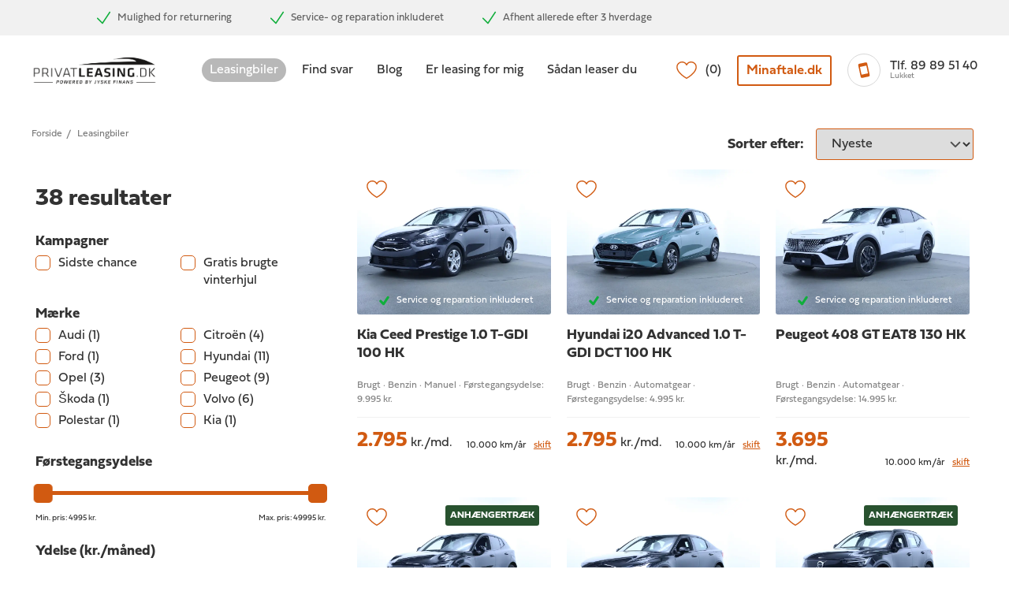

--- FILE ---
content_type: text/html; charset=utf-8
request_url: https://www.privatleasing.dk/biler/
body_size: 35331
content:
<!DOCTYPE html><html lang=da-DK><head><link rel=preconnect href=https://policy.app.cookieinformation.com><link rel=preconnect href=https://fonts.gstatic.com crossorigin><link rel=preconnect href=https://fonts.googleapis.com crossorigin><link rel=preconnect href="http://use.typekit.net/" crossorigin><title>Leasing af bil online. Bestil n&#xE6;ste leasingbil her | Privatleasing.dk</title><meta name=description content="Hos Privatleasing.dk finder du et bredt udvalg af biler online. ✓ Lease din bil i dag og få den hurtigt ✓ Bedste vilkår og priser på markedet ✓ Attraktiv forsikring
"><meta name=robots><meta property=og:title content="Leasing af bil online. Bestil næste leasingbil her | Privatleasing.dk"><meta name=twitter:title content="Leasing af bil online. Bestil næste leasingbil her | Privatleasing.dk"><meta property=og:description content="Hos Privatleasing.dk finder du et bredt udvalg af biler online. ✓ Lease din bil i dag og få den hurtigt ✓ Bedste vilkår og priser på markedet ✓ Attraktiv forsikring
"><meta name=twitter:description content="Hos Privatleasing.dk finder du et bredt udvalg af biler online. ✓ Lease din bil i dag og få den hurtigt ✓ Bedste vilkår og priser på markedet ✓ Attraktiv forsikring
"><meta property=og:locale content=da_DK><link rel=apple-touch-icon href="/media/paaf2mus/android-chrome-512x512.png?width=57&amp;height=57" sizes=57x57><link rel=apple-touch-icon href="/media/paaf2mus/android-chrome-512x512.png?width=114&amp;height=114" sizes=114x114><link rel=apple-touch-icon href="/media/paaf2mus/android-chrome-512x512.png?width=72&amp;height=72" sizes=72x72><link rel=apple-touch-icon href="/media/paaf2mus/android-chrome-512x512.png?width=144&amp;height=144" sizes=144x144><link rel=apple-touch-icon href="/media/paaf2mus/android-chrome-512x512.png?width=60&amp;height=60" sizes=60x60><link rel=apple-touch-icon href="/media/paaf2mus/android-chrome-512x512.png?width=120&amp;height=120" sizes=120x120><link rel=apple-touch-icon href="/media/paaf2mus/android-chrome-512x512.png?width=76&amp;height=76" sizes=76x76><link rel=apple-touch-icon href="/media/paaf2mus/android-chrome-512x512.png?width=152&amp;height=152" sizes=152x152><link rel=icon type=image/png href="/media/paaf2mus/android-chrome-512x512.png?width=196&amp;height=196" sizes=196x196><link rel=icon type=image/png href="/media/paaf2mus/android-chrome-512x512.png?width=96&amp;height=96" sizes=96x96><link rel=icon type=image/png href="/media/paaf2mus/android-chrome-512x512.png?width=32&amp;height=32" sizes=32x32><link rel=icon type=image/png href="/media/paaf2mus/android-chrome-512x512.png?width=16&amp;height=16" sizes=16x16><link rel=icon type=image/png href="/media/paaf2mus/android-chrome-512x512.png?width=128&amp;height=128" sizes=128x128><meta name=application-name content=Privatleasing><script>var instant=instant||{};instant.settings={cultureName:'da-DK',currentContentId:1375,currentUrl:'/biler/',currentQueryString:'',mobileBreakpoint:1120,burgerMenuBreakpoint:1200,isSpeedRobot:false,googleApiKeyFrontend:'AIzaSyBWRTHJS7GJZPsPoK0hkcxpRtRJRHEdwlI'};</script><script>(function(w,d,s,l,i){w[l]=w[l]||[];w[l].push({'gtm.start':new Date().getTime(),event:'gtm.js'});var f=d.getElementsByTagName(s)[0],j=d.createElement(s),dl=l!='dataLayer'?'&l='+l:'';j.async=true;j.src='https://www.googletagmanager.com/gtm.js?id='+i+dl;f.parentNode.insertBefore(j,f);})(window,document,'script','dataLayer','GTM-N543KRB');</script><meta name=google-site-verification content=Sdh_mbI8D54Gey_Up1mP9cDrL__RM5-LLknkLxl7yk8><script>window.addEventListener('CookieInformationConsentGiven',function(event){if(CookieInformation.getConsentGivenFor('cookie_cat_marketing')){!function(f,b,e,v,n,t,s){if(f.fbq)return;n=f.fbq=function(){n.callMethod?n.callMethod.apply(n,arguments):n.queue.push(arguments)};if(!f._fbq)f._fbq=n;n.push=n;n.loaded=!0;n.version='2.0';n.queue=[];t=b.createElement(e);t.async=!0;t.src=v;s=b.getElementsByTagName(e)[0];s.parentNode.insertBefore(t,s)}(window,document,'script','https://connect.facebook.net/en_US/fbevents.js');fbq('init','495973387897713');}},false);</script><link rel=stylesheet href=/styles/cookieinformation.min.css><script id=CookieConsent src=https://policy.app.cookieinformation.com/uc.js data-culture=da data-gcm-version=2.0></script><script src=//widget.trustpilot.com/bootstrap/v5/tp.widget.bootstrap.min.js async></script><link rel=stylesheet href=https://use.typekit.net/pha7fhp.css><link rel=stylesheet href="/styles/styles.min.css?v=20251121112546"><meta charset=utf-8><meta name=viewport content="width=device-width, initial-scale=1.0"><body class="carsPage flex flex-col min-h-screen h-screen bg-white text-base text-black-light pt-menu"><div id=dfRXoef7p5w99EP2BckE6-a1HEEfmQjOy3tLzDAYv54A></div><script src="https://mktdplp102cdn.azureedge.net/public/latest/js/ws-tracking.js?v=1.84.2007"></script><div class=d365-mkt-config style=display:none data-website-id=fRXoef7p5w99EP2BckE6-a1HEEfmQjOy3tLzDAYv54A data-hostname=3d93e12b37fb4e7e92d9d79b5ee3ccd1.svc.dynamics.com></div><noscript><iframe src="https://www.googletagmanager.com/ns.html?id=GTM-N543KRB" height=0 width=0 style=display:none;visibility:hidden></iframe></noscript><header id=header class="inset-x-0 top-0 bg-white z-40"><div class="desktop-header hidden xl:block"><div class="py-5 bg-gray-light"><div class=container><div class="flex flex-row justify-center items-center w-full"><svg xmlns=http://www.w3.org/2000/svg fill=none viewbox="0 0 24 24" stroke-width=1.5 stroke=currentColor class="inline h-35 w-35 px-5 py-5 text-green"><path stroke-linecap=round stroke-linejoin=round d="M4.5 12.75l6 6 9-13.5"></path></svg><div class="prose xl:pr-30 xl:pr-40 last:pr-0"><p class="small-text font-medium text-black-light/75 whitespace-nowrap">Mulighed for returnering</div><svg xmlns=http://www.w3.org/2000/svg fill=none viewbox="0 0 24 24" stroke-width=1.5 stroke=currentColor class="inline h-35 w-35 px-5 py-5 text-green"><path stroke-linecap=round stroke-linejoin=round d="M4.5 12.75l6 6 9-13.5"></path></svg><div class="prose xl:pr-30 xl:pr-40 last:pr-0"><p class="small-text font-medium text-black-light/75 whitespace-nowrap">Service- og reparation inkluderet</div><svg xmlns=http://www.w3.org/2000/svg fill=none viewbox="0 0 24 24" stroke-width=1.5 stroke=currentColor class="inline h-35 w-35 px-5 py-5 text-green"><path stroke-linecap=round stroke-linejoin=round d="M4.5 12.75l6 6 9-13.5"></path></svg><div class="prose xl:pr-30 xl:pr-40 last:pr-0"><p class="small-text font-medium text-black-light/75 whitespace-nowrap">Afhent allerede efter 3 hverdage</div><div class=trustpilot-widget data-locale=da-DK data-template-id=5419b637fa0340045cd0c936 data-businessunit-id=5741cd8c0000ff00058d3485 data-style-height=20px data-style-width=100% data-theme=light data-font-family=Roboto><a href=https://dk.trustpilot.com/review/privatleasing.dk target=_blank rel=noopener>Trustpilot</a></div></div></div></div><div class=container><div class="flex items-center py-20"><a href="/" name=PrivatLeasing> <img src=/images/privatleasing-black.png class="h-[39px] w-[160px]"> </a><div class="flex items-center grow menu-container justify-center"><ul><li class="relative inline-block dropdown p-10 px-10 xl:mr-5 xl:mr-10 py-4 bg-gray text-white rounded-lg last:mr-0"><a class="block font-medium" href="/biler/"> Leasingbiler </a><li class="relative inline-block dropdown p-10 hover:text-white hover:bg-orange hover:rounded hover:rounded-b-none px-10 xl:mr-5 xl:mr-10 py-4  rounded-lg last:mr-0"><a class="block font-medium" href="/find-svar/"> Find svar </a><ul class="dropdown-menu rounded rounded-t-none overflow-hidden absolute hidden min-w-full pt-4 -mx-10 xl:-mr-15 xl:-ml-10"><li class="bg-dark-gray overflow-hidden p-15"><a class="hover-bold text-white whitespace-nowrap" href="/find-svar/hvad-er-privatleasing/" data-text="Hvad er privatleasing"> Hvad er privatleasing </a><li class="bg-dark-gray overflow-hidden p-15"><a class="hover-bold text-white whitespace-nowrap" href="/find-svar/service/" data-text=Service> Service </a><li class="bg-dark-gray overflow-hidden p-15"><a class="hover-bold text-white whitespace-nowrap" href="/find-svar/forsikring/" data-text=Forsikring> Forsikring </a><li class="bg-dark-gray overflow-hidden p-15"><a class="hover-bold text-white whitespace-nowrap" href="/find-svar/vejhjaelp/" data-text=Vejhjælp> Vejhj&#xE6;lp </a><li class="bg-dark-gray overflow-hidden p-15"><a class="hover-bold text-white whitespace-nowrap" href="/find-svar/modtagelse-af-bilen/" data-text="Modtagelse af bilen"> Modtagelse af bilen </a><li class="bg-dark-gray overflow-hidden p-15"><a class="hover-bold text-white whitespace-nowrap" href="/find-svar/opsigelse-og-aflevering/" data-text="Opsigelse og aflevering"> Opsigelse og aflevering </a><li class="bg-dark-gray overflow-hidden p-15"><a class="hover-bold text-white whitespace-nowrap" href="/find-svar/daekaftale/" data-text=Dækaftale> D&#xE6;kaftale </a><li class="bg-dark-gray overflow-hidden p-15"><a class="hover-bold text-white whitespace-nowrap" href="/find-svar/rabataftaler/" data-text=Rabataftaler> Rabataftaler </a><li class="bg-dark-gray overflow-hidden p-15"><a class="hover-bold text-white whitespace-nowrap" href="/find-svar/minaftaledk/" data-text=Minaftale.dk> Minaftale.dk </a><li class="bg-dark-gray overflow-hidden p-15"><a class="hover-bold text-white whitespace-nowrap" href="/find-svar/min-bil-app/" data-text="Min Bil App"> Min Bil App </a><li class="bg-dark-gray overflow-hidden p-15"><a class="hover-bold text-white whitespace-nowrap" href="/find-svar/14-dages-mulighed-for-returnering/" data-text="14 dages mulighed for returnering"> 14 dages mulighed for returnering </a></ul><li class="relative inline-block dropdown p-10 px-10 xl:mr-5 xl:mr-10 py-4  rounded-lg last:mr-0"><a class="block font-medium" href="/blog/"> Blog </a><li class="relative inline-block dropdown p-10 px-10 xl:mr-5 xl:mr-10 py-4  rounded-lg last:mr-0"><a class="block font-medium" href="/er-leasing-for-mig/"> Er leasing for mig </a><li class="relative inline-block dropdown p-10 px-10 xl:mr-5 xl:mr-10 py-4  rounded-lg last:mr-0"><a class="block font-medium" href="/step-by-step-leasing/"> S&#xE5;dan leaser du </a></ul></div><li class="my-favourites-page-link inline-block px-10 py-4"><a class="block font-medium" href="/favoritter/"> <svg xmlns=http://www.w3.org/2000/svg width=256 height=256 viewbox="0 0 256 256" class="selected inline h-40 w-40 px-5 py-5 text-orange"><path fill=currentColor d="M178 34c-21 0-39.26 9.47-50 25.34C117.26 43.47 99 34 78 34a60.07 60.07 0 0 0-60 60c0 29.2 18.2 59.59 54.1 90.31a334.68 334.68 0 0 0 53.06 37a6 6 0 0 0 5.68 0a334.68 334.68 0 0 0 53.06-37C219.8 153.59 238 123.2 238 94a60.07 60.07 0 0 0-60-60Zm-50 175.11C111.59 199.64 30 149.72 30 94a48.05 48.05 0 0 1 48-48c20.28 0 37.31 10.83 44.45 28.27a6 6 0 0 0 11.1 0C140.69 56.83 157.72 46 178 46a48.05 48.05 0 0 1 48 48c0 55.72-81.59 105.64-98 115.11Z"></path></svg> <span class=count> (0) </span> </a></li><div class=px-10><div class="btn-row -mx-5 flex justify-center relative"><a class="btn mx-5 btn-theme-transparent header-menu-button !px-6 !py-10" target=_blank href="https://www.minaftale.dk/" rel=noopener>Minaftale.dk</a></div></div><div class="flex flex-row ml-10"><div class="border border-[#D8D8D8] rounded-full"><svg xmlns=http://www.w3.org/2000/svg width=1em height=1em preserveaspectratio="xMidYMid meet" viewbox="0 0 24 24" class="h-20 w-20 m-10 text-[#D15A11] -rotate-12"><path fill=currentColor d="M7 23q-.825 0-1.412-.587Q5 21.825 5 21V3q0-.825.588-1.413Q6.175 1 7 1h10q.825 0 1.413.587Q19 2.175 19 3v18q0 .825-.587 1.413Q17.825 23 17 23Zm0-5h10V6H7Z"></path></svg></div><div class="flex flex-col gap-y-3 justify-center pl-12"><a href="tel:89 89 51 40" class="leading-none font-medium">Tlf. 89 89 51 40</a><div class="leading-none text-[10px] text-[#858585]">Lukket</div></div></div></div></div></div><div class="mobile-header fixed inset-x-0 top-0 flex items-center w-full h-menu bg-dark-gray transition-transform duration-500 xl:hidden"><div class=container><div class="outer-wrapper flex items-center justify-between my-15"><div class="flex items-center left-wrapper" name=PrivatLeasing><a href="/"> <img src=/images/privatleasing-white.png class="h-[35px] w-[160px]"> </a><div class="tp-script mx-10 w-full"><div class=trustpilot-widget data-locale=da-DK data-template-id=5419b637fa0340045cd0c936 data-businessunit-id=5741cd8c0000ff00058d3485 data-style-height=20px data-style-width=100% data-theme=dark><a href=https://dk.trustpilot.com/review/privatleasing.dk target=_blank rel=noopener>Trustpilot</a></div></div></div><div class=flex><div id=hamburger class="relative w-20 h-20 ml-auto cursor-pointer"><div class="absolute inset-x-0 top-1/2 bg-white h-2 -mt-1 transform transition-transform"></div><div class="absolute inset-x-0 top-1/2 bg-white h-2 -mt-1 transform transition-transform"></div><div class="absolute inset-x-0 top-1/2 bg-white h-2 -mt-1 transform transition-transform translate-y-6"></div><div class="absolute inset-x-0 top-1/2 bg-white h-2 -mt-1 transform transition-transform -translate-y-6"></div></div></div></div><div class="tp-script-lower hidden"><div class=trustpilot-widget data-locale=da-DK data-template-id=5419b637fa0340045cd0c936 data-businessunit-id=5741cd8c0000ff00058d3485 data-style-height=20px data-style-width=100% data-theme=dark><a href=https://dk.trustpilot.com/review/privatleasing.dk target=_blank rel=noopener>Trustpilot</a></div></div></div></div><div id=hamburger-menu class="fixed inset-x-0 top-menu flex flex-col h-full bg-dark-gray text-white border-t border-white p-15 overflow-y-auto transform translate-x-full transition-transform sm:w-350 sm:left-auto sm:border-l sm:border-b xl:hidden xl:transition-none z-100"><ul><li class="border-b border-white"><div class="flex items-center font-bold"><a href="/biler/" class="block flex-grow text-md mr-6 py-20 sm:py-10">Leasingbiler</a></div><li class="border-b border-white"><div class="flex items-center font-bold"><a href="/find-svar/" class="block flex-grow text-md mr-6">Find svar</a><div class="dropdown-trigger ml-auto px-5 py-20 cursor-pointer select-none sm:p-10"><svg xmlns=http://www.w3.org/2000/svg xmlns:xlink=http://www.w3.org/1999/xlink width=24 height=24 preserveaspectratio="xMidYMid meet" viewbox="0 0 24 24" class="h-20 w-20 ml-2 inline text-orange transform rotate-180"><path d="M14.547 5.621l6.095 9.794A3 3 0 0118.095 20H5.905a3 3 0 01-2.547-4.585L9.453 5.62a3 3 0 015.094 0z" fill=currentColor></path><rect x=0 y=0 width=24 height=24 fill="rgba(0, 0, 0, 0)"></rect></svg></div></div><ul class=hidden><li><a class="block py-3 text-md" href="/find-svar/hvad-er-privatleasing/">Hvad er privatleasing</a><li><a class="block py-3 text-md" href="/find-svar/service/">Service</a><li><a class="block py-3 text-md" href="/find-svar/forsikring/">Forsikring</a><li><a class="block py-3 text-md" href="/find-svar/vejhjaelp/">Vejhj&#xE6;lp</a><li><a class="block py-3 text-md" href="/find-svar/modtagelse-af-bilen/">Modtagelse af bilen</a><li><a class="block py-3 text-md" href="/find-svar/opsigelse-og-aflevering/">Opsigelse og aflevering</a><li><a class="block py-3 text-md" href="/find-svar/daekaftale/">D&#xE6;kaftale</a><li><a class="block py-3 text-md" href="/find-svar/rabataftaler/">Rabataftaler</a><li><a class="block py-3 text-md" href="/find-svar/minaftaledk/">Minaftale.dk</a><li><a class="block py-3 text-md" href="/find-svar/min-bil-app/">Min Bil App</a><li><a class="block py-3 text-md" href="/find-svar/14-dages-mulighed-for-returnering/">14 dages mulighed for returnering</a></ul><li class="border-b border-white"><div class="flex items-center font-bold"><a href="/blog/" class="block flex-grow text-md mr-6 py-20 sm:py-10">Blog</a></div><li class="border-b border-white"><div class="flex items-center font-bold"><a href="/er-leasing-for-mig/" class="block flex-grow text-md mr-6 py-20 sm:py-10">Er leasing for mig</a></div><li class="border-b border-white"><div class="flex items-center font-bold"><a href="/step-by-step-leasing/" class="block flex-grow text-md mr-6 py-20 sm:py-10">S&#xE5;dan leaser du</a></div><li class="my-favourites-page-link border-b border-white"><div class="flex items-center font-bold"><a class="block flex-grow text-md mr-6 py-12" href="/favoritter/"> <svg xmlns=http://www.w3.org/2000/svg width=256 height=256 viewbox="0 0 256 256" class="selected inline h-40 w-40 pr-5 text-orange"><path fill=currentColor d="M178 34c-21 0-39.26 9.47-50 25.34C117.26 43.47 99 34 78 34a60.07 60.07 0 0 0-60 60c0 29.2 18.2 59.59 54.1 90.31a334.68 334.68 0 0 0 53.06 37a6 6 0 0 0 5.68 0a334.68 334.68 0 0 0 53.06-37C219.8 153.59 238 123.2 238 94a60.07 60.07 0 0 0-60-60Zm-50 175.11C111.59 199.64 30 149.72 30 94a48.05 48.05 0 0 1 48-48c20.28 0 37.31 10.83 44.45 28.27a6 6 0 0 0 11.1 0C140.69 56.83 157.72 46 178 46a48.05 48.05 0 0 1 48 48c0 55.72-81.59 105.64-98 115.11Z"></path></svg> <span class=count>(0)</span> </a></div></li><div class=py-12><div class="btn-row -mx-5 flex justify-center relative"><a class="btn mx-5 btn-theme-transparent header-menu-button !px-6 !py-10" target=_blank href="https://www.minaftale.dk/" rel=noopener>Minaftale.dk</a></div></div></ul></div></header><main class="relative flex-auto"><div class=container><div class=pt-25><ol itemscope itemtype=https://schema.org/BreadcrumbList><li class=inline itemprop=itemListElement itemscope itemtype=https://schema.org/ListItem><a class="inline-block -mb-5 text-sm text-[#7C7C7C]" itemprop=item href="/"> <span itemprop=name>Forside</span> </a><meta itemprop=position content=1><li class="inline text-sm text-[#7C7C7C]"><span class=mx-5>/</span> <span itemprop=name>Leasingbiler</span></ol></div></div><div class="container mt-25 md:mt-0 -mb-10 md:mb-0"><div class="flex flex-wrap md:justify-end md:mr-5 relative" data-list-id=carsList data-list-class=CarsModule><div class="sorting w-full flex flex-col md:flex-row md:items-center md:absolute md:-top-17 md:w-auto"><p class="h4 font-bold mr-15 mb-5 md:mb-0 whitespace-nowrap">Sorter efter:</p><select name=Sorting id=Sorting class="min-w-200 border-1 rounded border-orange hover:border-orange  cursor-pointer"><option value=sortLowestPrice class=cursor-pointer>Pris: Laveste f&#xF8;rst<option value=sortHighestPrice class=cursor-pointer>Pris: H&#xF8;jeste f&#xF8;rst<option value=sortBrand class=cursor-pointer>Brand<option value=sortNewest selected class=cursor-pointer>Nyeste<option value=recommended class=cursor-pointer>Anbefalet</select></div></div></div><div class="container outer-car-wrapper"><div class="hidden to-top block relative z-10"><a href=javascript:void(0) class="flex justify-center items-center bg-orange w-50 h-50 border border-orange rounded cursor-pointer fixed right-5% bottom-50"> <svg xmlns=http://www.w3.org/2000/svg width=1em height=1em preserveaspectratio="xMidYMid meet" viewbox="0 0 512 512" class="m-auto text-white inline-block h-25 w-25 rotate-270"><path fill=currentColor d="m359.873 121.377l-22.627 22.627l95.997 95.997H16v32.001h417.24l-95.994 95.994l22.627 22.627L494.498 256L359.873 121.377z"></path></svg> </a></div><div class="absolute -m-menu" id=carsList-scollTo></div><div class="my-30 relative md:flex"><div class="small-scroll transition-all duration-500 filters sticky top-[125px] md:top-100 z-20 w-full mr-5 mb-30 mb-0 md:w-1/3 md:top-0 md:z-10 md:overflow-auto md:max-h-[calc(100vh_-_150px)]" data-list-id=carsList data-list-class=CarsModule><div class="toggle-filter p-10 w-full bg-orange rounded mt-25 mb-25 md:hidden"><p class="open cursor-pointer font-bold text-white text-center w-full">Vis filtre (<span class=noOfCars>38</span> resultater)<p class="close cursor-pointer font-bold text-center text-white hidden w-full">Anvend filter (<span class=noOfCars>38</span> resultater)</div><div class="filter-wrapper sticky top-5 pl-25 md:pl-5 py-25 pr-25  hidden  md:block md:overflow-visible"><p class="h2 mb-25 hidden md:block"><span class=noOfCars>38</span> resultater<p class="h4 font-bold mb-5">Kampagner<div class="checkbox-group flex flex-wrap mb-15 last:mb-0"><div class="chbx-wrapper w-1/2"><div class="chkbx mr-15 last:mr-0 mb-5 check-Sidste chance"><input type=checkbox name=campaigns value="Sidste chance" id="check-Sidste chance"> <label for="check-Sidste chance" class="w-full break-words">Sidste chance</label></div></div><div class="chbx-wrapper w-1/2"><div class="chkbx mr-15 last:mr-0 mb-5 check-Gratis brugte vinterhjul"><input type=checkbox name=campaigns value="Gratis brugte vinterhjul" id="check-Gratis brugte vinterhjul"> <label for="check-Gratis brugte vinterhjul" class="w-full break-words">Gratis brugte vinterhjul</label></div></div></div><div class="filter-list mb-25"><p class="h4 font-bold mb-5">M&#xE6;rke<div class="list checkbox-group mb-15"><div class="flex flex-wrap"><div class="chbx-wrapper w-1/2"><div class="chkbx mr-15 last:mr-0 mb-5 check-Audi js-brandCheck" data-key-for-filter=audi><input type=checkbox name=brand value=Audi id=check-Audi> <label for=check-Audi> Audi <span class=js-carSpan> (1)</span> </label></div></div><div class="chbx-wrapper w-1/2"><div class="chkbx mr-15 last:mr-0 mb-5 check-Citroën js-brandCheck" data-key-for-filter=citroen><input type=checkbox name=brand value=Citroën id=check-Citroën> <label for=check-Citroën> Citroën <span class=js-carSpan> (4)</span> </label></div></div><div class="chbx-wrapper w-1/2"><div class="chkbx mr-15 last:mr-0 mb-5 check-Ford js-brandCheck" data-key-for-filter=ford><input type=checkbox name=brand value=Ford id=check-Ford> <label for=check-Ford> Ford <span class=js-carSpan> (1)</span> </label></div></div><div class="chbx-wrapper w-1/2"><div class="chkbx mr-15 last:mr-0 mb-5 check-Hyundai js-brandCheck" data-key-for-filter=hyundai><input type=checkbox name=brand value=Hyundai id=check-Hyundai> <label for=check-Hyundai> Hyundai <span class=js-carSpan> (11)</span> </label></div></div><div class="chbx-wrapper w-1/2"><div class="chkbx mr-15 last:mr-0 mb-5 check-Opel js-brandCheck" data-key-for-filter=opel><input type=checkbox name=brand value=Opel id=check-Opel> <label for=check-Opel> Opel <span class=js-carSpan> (3)</span> </label></div></div><div class="chbx-wrapper w-1/2"><div class="chkbx mr-15 last:mr-0 mb-5 check-Peugeot js-brandCheck" data-key-for-filter=peugeot><input type=checkbox name=brand value=Peugeot id=check-Peugeot> <label for=check-Peugeot> Peugeot <span class=js-carSpan> (9)</span> </label></div></div><div class="chbx-wrapper w-1/2"><div class="chkbx mr-15 last:mr-0 mb-5 check-Škoda js-brandCheck" data-key-for-filter=skoda><input type=checkbox name=brand value=Škoda id=check-Škoda> <label for=check-Škoda> Škoda <span class=js-carSpan> (1)</span> </label></div></div><div class="chbx-wrapper w-1/2"><div class="chkbx mr-15 last:mr-0 mb-5 check-Volvo js-brandCheck" data-key-for-filter=volvo><input type=checkbox name=brand value=Volvo id=check-Volvo> <label for=check-Volvo> Volvo <span class=js-carSpan> (6)</span> </label></div></div><div class="chbx-wrapper w-1/2"><div class="chkbx mr-15 last:mr-0 mb-5 check-Polestar js-brandCheck" data-key-for-filter=polestar><input type=checkbox name=brand value=Polestar id=check-Polestar> <label for=check-Polestar> Polestar <span class=js-carSpan> (1)</span> </label></div></div><div class="chbx-wrapper w-1/2"><div class="chkbx mr-15 last:mr-0 mb-5 check-Kia js-brandCheck" data-key-for-filter=kia><input type=checkbox name=brand value=Kia id=check-Kia> <label for=check-Kia> Kia <span class=js-carSpan> (1)</span> </label></div></div></div><p class="model-headline h4 font-bold mb-5 mt-15 hidden">Model<div class="inner-group flex-wrap hidden" data-brand=Audi><div class="chbx-wrapper w-1/2"><div class="chkbx small text-tag mr-15 last:mr-0 mb-5 check-Q4 js-modelCheck" data-key-for-filter=q4><input type=checkbox name=model value=Q4 id=check-Q4> <label for=check-Q4>Q4 <span class=js-carSpan> (1)</span> </label></div></div></div><div class="inner-group flex-wrap hidden" data-brand=Citroën><div class="chbx-wrapper w-1/2"><div class="chkbx small text-tag mr-15 last:mr-0 mb-5 check-C5 Aircross js-modelCheck" data-key-for-filter=c5-aircross><input type=checkbox name=model value="C5 Aircross" id="check-C5 Aircross"> <label for="check-C5 Aircross">C5 Aircross <span class=js-carSpan> (1)</span> </label></div></div><div class="chbx-wrapper w-1/2"><div class="chkbx small text-tag mr-15 last:mr-0 mb-5 check-C3 js-modelCheck" data-key-for-filter=c3><input type=checkbox name=model value=C3 id=check-C3> <label for=check-C3>C3 <span class=js-carSpan> (1)</span> </label></div></div><div class="chbx-wrapper w-1/2"><div class="chkbx small text-tag mr-15 last:mr-0 mb-5 check-C1 js-modelCheck" data-key-for-filter=c1><input type=checkbox name=model value=C1 id=check-C1> <label for=check-C1>C1 <span class=js-carSpan> (2)</span> </label></div></div></div><div class="inner-group flex-wrap hidden" data-brand=Ford><div class="chbx-wrapper w-1/2"><div class="chkbx small text-tag mr-15 last:mr-0 mb-5 check-Kuga js-modelCheck" data-key-for-filter=kuga><input type=checkbox name=model value=Kuga id=check-Kuga> <label for=check-Kuga>Kuga <span class=js-carSpan> (1)</span> </label></div></div></div><div class="inner-group flex-wrap hidden" data-brand=Hyundai><div class="chbx-wrapper w-1/2"><div class="chkbx small text-tag mr-15 last:mr-0 mb-5 check-i20 js-modelCheck" data-key-for-filter=i20><input type=checkbox name=model value=i20 id=check-i20> <label for=check-i20>i20 <span class=js-carSpan> (6)</span> </label></div></div><div class="chbx-wrapper w-1/2"><div class="chkbx small text-tag mr-15 last:mr-0 mb-5 check-i10 js-modelCheck" data-key-for-filter=i10><input type=checkbox name=model value=i10 id=check-i10> <label for=check-i10>i10 <span class=js-carSpan> (3)</span> </label></div></div><div class="chbx-wrapper w-1/2"><div class="chkbx small text-tag mr-15 last:mr-0 mb-5 check-Tucson js-modelCheck" data-key-for-filter=tucson><input type=checkbox name=model value=Tucson id=check-Tucson> <label for=check-Tucson>Tucson <span class=js-carSpan> (1)</span> </label></div></div><div class="chbx-wrapper w-1/2"><div class="chkbx small text-tag mr-15 last:mr-0 mb-5 check-i30 js-modelCheck" data-key-for-filter=i30><input type=checkbox name=model value=i30 id=check-i30> <label for=check-i30>i30 <span class=js-carSpan> (1)</span> </label></div></div></div><div class="inner-group flex-wrap hidden" data-brand=Opel><div class="chbx-wrapper w-1/2"><div class="chkbx small text-tag mr-15 last:mr-0 mb-5 check-Grandland/Grandland X js-modelCheck" data-key-for-filter=grandland/grandland-x><input type=checkbox name=model value="Grandland/Grandland X" id="check-Grandland/Grandland X"> <label for="check-Grandland/Grandland X">Grandland/Grandland X <span class=js-carSpan> (2)</span> </label></div></div><div class="chbx-wrapper w-1/2"><div class="chkbx small text-tag mr-15 last:mr-0 mb-5 check-Mokka js-modelCheck" data-key-for-filter=mokka><input type=checkbox name=model value=Mokka id=check-Mokka> <label for=check-Mokka>Mokka <span class=js-carSpan> (1)</span> </label></div></div></div><div class="inner-group flex-wrap hidden" data-brand=Peugeot><div class="chbx-wrapper w-1/2"><div class="chkbx small text-tag mr-15 last:mr-0 mb-5 check-3008 js-modelCheck" data-key-for-filter=3008><input type=checkbox name=model value=3008 id=check-3008> <label for=check-3008>3008 <span class=js-carSpan> (4)</span> </label></div></div><div class="chbx-wrapper w-1/2"><div class="chkbx small text-tag mr-15 last:mr-0 mb-5 check-5008 js-modelCheck" data-key-for-filter=5008><input type=checkbox name=model value=5008 id=check-5008> <label for=check-5008>5008 <span class=js-carSpan> (3)</span> </label></div></div><div class="chbx-wrapper w-1/2"><div class="chkbx small text-tag mr-15 last:mr-0 mb-5 check-108 js-modelCheck" data-key-for-filter=108><input type=checkbox name=model value=108 id=check-108> <label for=check-108>108 <span class=js-carSpan> (1)</span> </label></div></div><div class="chbx-wrapper w-1/2"><div class="chkbx small text-tag mr-15 last:mr-0 mb-5 check-408 js-modelCheck" data-key-for-filter=408><input type=checkbox name=model value=408 id=check-408> <label for=check-408>408 <span class=js-carSpan> (1)</span> </label></div></div></div><div class="inner-group flex-wrap hidden" data-brand=Škoda><div class="chbx-wrapper w-1/2"><div class="chkbx small text-tag mr-15 last:mr-0 mb-5 check-Scala js-modelCheck" data-key-for-filter=scala><input type=checkbox name=model value=Scala id=check-Scala> <label for=check-Scala>Scala <span class=js-carSpan> (1)</span> </label></div></div></div><div class="inner-group flex-wrap hidden" data-brand=Volvo><div class="chbx-wrapper w-1/2"><div class="chkbx small text-tag mr-15 last:mr-0 mb-5 check-EX30 js-modelCheck" data-key-for-filter=ex30><input type=checkbox name=model value=EX30 id=check-EX30> <label for=check-EX30>EX30 <span class=js-carSpan> (3)</span> </label></div></div><div class="chbx-wrapper w-1/2"><div class="chkbx small text-tag mr-15 last:mr-0 mb-5 check-C40 js-modelCheck" data-key-for-filter=c40><input type=checkbox name=model value=C40 id=check-C40> <label for=check-C40>C40 <span class=js-carSpan> (1)</span> </label></div></div><div class="chbx-wrapper w-1/2"><div class="chkbx small text-tag mr-15 last:mr-0 mb-5 check-XC40 js-modelCheck" data-key-for-filter=xc40><input type=checkbox name=model value=XC40 id=check-XC40> <label for=check-XC40>XC40 <span class=js-carSpan> (2)</span> </label></div></div></div><div class="inner-group flex-wrap hidden" data-brand=Polestar><div class="chbx-wrapper w-1/2"><div class="chkbx small text-tag mr-15 last:mr-0 mb-5 check-2 js-modelCheck" data-key-for-filter=2><input type=checkbox name=model value=2 id=check-2> <label for=check-2>2 <span class=js-carSpan> (1)</span> </label></div></div></div><div class="inner-group flex-wrap hidden" data-brand=Kia><div class="chbx-wrapper w-1/2"><div class="chkbx small text-tag mr-15 last:mr-0 mb-5 check-Ceed js-modelCheck" data-key-for-filter=ceed><input type=checkbox name=model value=Ceed id=check-Ceed> <label for=check-Ceed>Ceed <span class=js-carSpan> (1)</span> </label></div></div></div></div></div><div class=slider-wrapper><div class="range-slider mb-25" data-name=FirstPaymentFee><p class="h4 font-bold mb-5">F&#xF8;rstegangsydelse<div class="slider mt-25" data-start-value=4995 data-end-value=49995 data-min-value=4995 data-max-value=49995></div></div><div class="slider-value text-xs mb-25 flex flex-wrap justify-between"><div class=low-value><p>Min. pris: <span></span></div><div class=high-value><p>Max. pris: <span></span></div></div></div><div class=slider-wrapper><div class="range-slider mb-25" data-name=Price><p class="h4 font-bold mb-5">Ydelse (kr./m&#xE5;ned)<div class="slider mt-25" data-start-value=1995 data-end-value=4995 data-min-value=1995 data-max-value=4995></div></div><div class="slider-value text-xs mb-25 flex flex-wrap justify-between"><div class=low-value><p>Min. pris: <span></span></div><div class=high-value><p>Max. pris: <span></span></div></div></div><p class="h4 font-bold mb-5">Leasingperiode<div class="checkbox-group flex flex-wrap mb-15 last:mb-0"><div class="chbx-wrapper w-1/2"><div class="chkbx mr-15 last:mr-0 mb-5 check-12"><input type=checkbox name=leasingPeriod value=12 id=check-12> <label for=check-12 class="w-full break-words">12 måneder</label></div></div><div class="chbx-wrapper w-1/2"><div class="chkbx mr-15 last:mr-0 mb-5 check-24"><input type=checkbox name=leasingPeriod value=24 id=check-24> <label for=check-24 class="w-full break-words">24 måneder</label></div></div><div class="chbx-wrapper w-1/2"><div class="chkbx mr-15 last:mr-0 mb-5 check-36"><input type=checkbox name=leasingPeriod value=36 id=check-36> <label for=check-36 class="w-full break-words">36 måneder</label></div></div></div><p class="h4 font-bold mb-5">Br&#xE6;ndstof<div class="checkbox-group flex flex-wrap mb-15 last:mb-0"><div class="chbx-wrapper w-1/2"><div class="chkbx mr-15 last:mr-0 mb-5 check-Benzin"><input type=checkbox name=fuelTypes value=Benzin id=check-Benzin> <label for=check-Benzin class="w-full break-words">Benzin</label></div></div><div class="chbx-wrapper w-1/2"><div class="chkbx mr-15 last:mr-0 mb-5 check-El"><input type=checkbox name=fuelTypes value=El id=check-El> <label for=check-El class="w-full break-words">El</label></div></div><div class="chbx-wrapper w-1/2"><div class="chkbx mr-15 last:mr-0 mb-5 check-Diesel"><input type=checkbox name=fuelTypes value=Diesel id=check-Diesel> <label for=check-Diesel class="w-full break-words">Diesel</label></div></div></div><p class="h4 font-bold mb-5">Geartype<div class="checkbox-group flex flex-wrap mb-15 last:mb-0"><div class="chbx-wrapper w-1/2"><div class="chkbx mr-15 last:mr-0 mb-5 check-Manuel"><input type=checkbox name=gearTypes value=Manuel id=check-Manuel> <label for=check-Manuel class="w-full break-words">Manuel</label></div></div><div class="chbx-wrapper w-1/2"><div class="chkbx mr-15 last:mr-0 mb-5 check-Automatgear"><input type=checkbox name=gearTypes value=Automatgear id=check-Automatgear> <label for=check-Automatgear class="w-full break-words">Automatgear</label></div></div></div><p class="h4 font-bold mb-5">St&#xF8;rrelse<div class="checkbox-group flex flex-wrap mb-15 last:mb-0"><div class="chbx-wrapper w-1/2"><div class="chkbx mr-15 last:mr-0 mb-5 check-Lille"><input type=checkbox name=carSize value=Lille id=check-Lille> <label for=check-Lille class="w-full break-words">Lille</label></div></div><div class="chbx-wrapper w-1/2"><div class="chkbx mr-15 last:mr-0 mb-5 check-Mellem"><input type=checkbox name=carSize value=Mellem id=check-Mellem> <label for=check-Mellem class="w-full break-words">Mellem</label></div></div><div class="chbx-wrapper w-1/2"><div class="chkbx mr-15 last:mr-0 mb-5 check-Stor"><input type=checkbox name=carSize value=Stor id=check-Stor> <label for=check-Stor class="w-full break-words">Stor</label></div></div></div><p class="h4 font-bold mb-5">Type<div class="checkbox-group flex flex-wrap mb-15 last:mb-0"><div class="chbx-wrapper w-1/2"><div class="chkbx mr-15 last:mr-0 mb-5 check-Hatchback"><input type=checkbox name=carType value=Hatchback id=check-Hatchback> <label for=check-Hatchback class="w-full break-words">Hatchback</label></div></div><div class="chbx-wrapper w-1/2"><div class="chkbx mr-15 last:mr-0 mb-5 check-Mikrobiler"><input type=checkbox name=carType value=Mikrobiler id=check-Mikrobiler> <label for=check-Mikrobiler class="w-full break-words">Mikrobiler</label></div></div><div class="chbx-wrapper w-1/2"><div class="chkbx mr-15 last:mr-0 mb-5 check-SUV"><input type=checkbox name=carType value=SUV id=check-SUV> <label for=check-SUV class="w-full break-words">SUV</label></div></div><div class="chbx-wrapper w-1/2"><div class="chkbx mr-15 last:mr-0 mb-5 check-MPV"><input type=checkbox name=carType value=MPV id=check-MPV> <label for=check-MPV class="w-full break-words">MPV</label></div></div><div class="chbx-wrapper w-1/2"><div class="chkbx mr-15 last:mr-0 mb-5 check-Stationcar"><input type=checkbox name=carType value=Stationcar id=check-Stationcar> <label for=check-Stationcar class="w-full break-words">Stationcar</label></div></div></div><p class="h4 font-bold mb-5">Udstyr<div class="checkbox-group flex flex-wrap mb-15 last:mb-0"><div class="chbx-wrapper w-1/2"><div class="chkbx mr-15 last:mr-0 mb-5 check-Anhængertræk"><input type=checkbox name=extras value=Anhængertræk id=check-Anhængertræk> <label for=check-Anhængertræk class="w-full break-words">Anhængertræk</label></div></div><div class="chbx-wrapper w-1/2"><div class="chkbx mr-15 last:mr-0 mb-5 check-Adaptiv Fartpilot"><input type=checkbox name=extras value="Adaptiv Fartpilot" id="check-Adaptiv Fartpilot"> <label for="check-Adaptiv Fartpilot" class="w-full break-words">Adaptiv Fartpilot</label></div></div><div class="chbx-wrapper w-1/2"><div class="chkbx mr-15 last:mr-0 mb-5 check-Apple Carplay / Android Auto"><input type=checkbox name=extras value="Apple Carplay / Android Auto" id="check-Apple Carplay / Android Auto"> <label for="check-Apple Carplay / Android Auto" class="w-full break-words">Apple Carplay / Android Auto</label></div></div><div class="chbx-wrapper w-1/2"><div class="chkbx mr-15 last:mr-0 mb-5 check-Bakkamera"><input type=checkbox name=extras value=Bakkamera id=check-Bakkamera> <label for=check-Bakkamera class="w-full break-words">Bakkamera</label></div></div><div class="chbx-wrapper w-1/2"><div class="chkbx mr-15 last:mr-0 mb-5 check-Gratis brugte vinterhjul (skal tilvælges ved bestilling)"><input type=checkbox name=extras value="Gratis brugte vinterhjul (skal tilvælges ved bestilling)" id="check-Gratis brugte vinterhjul (skal tilvælges ved bestilling)"> <label for="check-Gratis brugte vinterhjul (skal tilvælges ved bestilling)" class="w-full break-words">Gratis brugte vinterhjul (skal tilvælges ved bestilling)</label></div></div></div></div></div><div class="w-full md:w-2/3"><div class=list-managed id=carsList data-list-ajax-url=/umbraco/api/carsApi/GetPage><div data-list-id=carsList data-list-class=AjaxListModule><div class="flex flex-wrap wrapper"><div class="px-5 mb-10 w-full w-full sm:w-1/2 lg:w-1/3"><div class="car h-full hover:shadow-md rounded transition-shadow duration-300 p-5" data-carid=79568><div class="image relative overflow-hidden rounded cursor-pointer"><div class="favourite absolute top-5 left-5 z-10 cursor-pointer"><svg xmlns=http://www.w3.org/2000/svg width=256 height=256 viewbox="0 0 256 256" class="selected inline h-40 w-40 px-5 py-5 text-orange block"><path fill=currentColor d="M178 34c-21 0-39.26 9.47-50 25.34C117.26 43.47 99 34 78 34a60.07 60.07 0 0 0-60 60c0 29.2 18.2 59.59 54.1 90.31a334.68 334.68 0 0 0 53.06 37a6 6 0 0 0 5.68 0a334.68 334.68 0 0 0 53.06-37C219.8 153.59 238 123.2 238 94a60.07 60.07 0 0 0-60-60Zm-50 175.11C111.59 199.64 30 149.72 30 94a48.05 48.05 0 0 1 48-48c20.28 0 37.31 10.83 44.45 28.27a6 6 0 0 0 11.1 0C140.69 56.83 157.72 46 178 46a48.05 48.05 0 0 1 48 48c0 55.72-81.59 105.64-98 115.11Z"></path></svg> <svg xmlns=http://www.w3.org/2000/svg width=256 height=256 viewbox="0 0 256 256" class="non-selected inline h-40 w-40 px-5 py-5 text-orange hidden"><path fill=currentColor d="M240 94c0 70-103.79 126.66-108.21 129a8 8 0 0 1-7.58 0C119.79 220.66 16 164 16 94a62.07 62.07 0 0 1 62-62c20.65 0 38.73 8.88 50 23.89C139.27 40.88 157.35 32 178 32a62.07 62.07 0 0 1 62 62Z"></path></svg></div><p class="text-sm mt-10 text-center z-[5] absolute bottom-5 left-0 right-0 text-white"><svg xmlns=http://www.w3.org/2000/svg fill=none viewbox="0 0 24 24" stroke-width=5 stroke=currentColor class="inline h-25 w-25 px-5 py-5 text-green"><path stroke-linecap=round stroke-linejoin=round d="M4.5 12.75l6 6 9-13.5"></path></svg> Service og reparation inkluderet</p><a href="/biler/kia-ceed-sw-prestige-10-t-gdi-100-hk-51321/" class="carpage-link overflow-hidden"><div id=media-08cfc660-dd99-44c8-a9e3-4283f2410cfa class="media w-full relative overflow-hidden aspect-standardphotograph"><picture> <img class="w-full lazyload" alt="51321 360 IMG 0217" sizes="(min-width:1536px) 396px, (min-width:1280px) 600px, (min-width:450px) 50vw, 100vw" data-src="/media/jrjnecaz/51321_360_img_0217.jpg?width=1920&amp;height=1440&amp;format=webp" data-srcset="/media/jrjnecaz/51321_360_img_0217.jpg?width=1920&amp;height=1440&amp;format=webp 1920w, /media/jrjnecaz/51321_360_img_0217.jpg?width=1520&amp;height=1140&amp;format=webp 1520w, /media/jrjnecaz/51321_360_img_0217.jpg?width=1120&amp;height=840&amp;format=webp 1120w, /media/jrjnecaz/51321_360_img_0217.jpg?width=980&amp;height=735&amp;format=webp 980w, /media/jrjnecaz/51321_360_img_0217.jpg?width=850&amp;height=637&amp;format=webp 850w, /media/jrjnecaz/51321_360_img_0217.jpg?width=540&amp;height=405&amp;format=webp 540w, /media/jrjnecaz/51321_360_img_0217.jpg?width=350&amp;height=262&amp;format=webp 350w"> </picture></div></a></div><div class="text py-15"><a href="/biler/kia-ceed-sw-prestige-10-t-gdi-100-hk-51321/" class=carpage-link><p class="font-bold h4 text-left mb-10 sm:mb-0">Kia Ceed <span>Prestige 1.0 T-GDI 100 HK</span></p></a><div class="details border-b border-gray-light mb-10 sm:mb-0"><p class="text-left text-sm text-gray-lighter mb-10 sm:mb-0">Brugt · Benzin · Manuel · Førstegangsydelse: 9.995 kr.</div><div class="flex flex-nowrap sm:flex-wrap xl:flex-nowrap items-end justify-between economy from-overview"><p><span class="h3 text-orange font-bold leasing-each-month">2.795</span> kr./md.<div class="km flex relative w-1/2 justify-end sm:w-full sm:justify-start xl:w-1/2 xl:justify-end"><p class="selected-option text-sm">10.000 km/år<p class="change text-sm text-orange underline ml-10 cursor-pointer">skift<div class="z-[20] km-popup hidden absolute top-25 right-0 bg-dark-gray text-white max-h-250 w-200 overflow-y-auto"><div class="flex justify-end p-10 close"><svg xmlns=http://www.w3.org/2000/svg fill=none viewbox="0 0 24 24" stroke-width=1.5 stroke=currentColor class="w-6 h-6 inline h-20 w-20 text-gray cursor-pointer"><path stroke-linecap=round stroke-linejoin=round d="M9.75 9.75l4.5 4.5m0-4.5l-4.5 4.5M21 12a9 9 0 11-18 0 9 9 0 0118 0z"></path></svg></div><p class="option active text-sm cursor-pointer p-20" data-amount=0 data-km=10000 data-place=0 data-isactive=True>10.000 km/år<p class="option text-sm cursor-pointer p-20" data-amount=300 data-km=15000 data-place=1 data-isactive=False>15.000 km/år<p class="option text-sm cursor-pointer p-20" data-amount=500 data-km=20000 data-place=2 data-isactive=False>20.000 km/år<p class="option text-sm cursor-pointer p-20" data-amount=700 data-km=25000 data-place=3 data-isactive=False>25.000 km/år</div></div></div></div></div></div><div class="px-5 mb-10 w-full w-full sm:w-1/2 lg:w-1/3"><div class="car h-full hover:shadow-md rounded transition-shadow duration-300 p-5" data-carid=79547><div class="image relative overflow-hidden rounded cursor-pointer"><div class="favourite absolute top-5 left-5 z-10 cursor-pointer"><svg xmlns=http://www.w3.org/2000/svg width=256 height=256 viewbox="0 0 256 256" class="selected inline h-40 w-40 px-5 py-5 text-orange block"><path fill=currentColor d="M178 34c-21 0-39.26 9.47-50 25.34C117.26 43.47 99 34 78 34a60.07 60.07 0 0 0-60 60c0 29.2 18.2 59.59 54.1 90.31a334.68 334.68 0 0 0 53.06 37a6 6 0 0 0 5.68 0a334.68 334.68 0 0 0 53.06-37C219.8 153.59 238 123.2 238 94a60.07 60.07 0 0 0-60-60Zm-50 175.11C111.59 199.64 30 149.72 30 94a48.05 48.05 0 0 1 48-48c20.28 0 37.31 10.83 44.45 28.27a6 6 0 0 0 11.1 0C140.69 56.83 157.72 46 178 46a48.05 48.05 0 0 1 48 48c0 55.72-81.59 105.64-98 115.11Z"></path></svg> <svg xmlns=http://www.w3.org/2000/svg width=256 height=256 viewbox="0 0 256 256" class="non-selected inline h-40 w-40 px-5 py-5 text-orange hidden"><path fill=currentColor d="M240 94c0 70-103.79 126.66-108.21 129a8 8 0 0 1-7.58 0C119.79 220.66 16 164 16 94a62.07 62.07 0 0 1 62-62c20.65 0 38.73 8.88 50 23.89C139.27 40.88 157.35 32 178 32a62.07 62.07 0 0 1 62 62Z"></path></svg></div><p class="text-sm mt-10 text-center z-[5] absolute bottom-5 left-0 right-0 text-white"><svg xmlns=http://www.w3.org/2000/svg fill=none viewbox="0 0 24 24" stroke-width=5 stroke=currentColor class="inline h-25 w-25 px-5 py-5 text-green"><path stroke-linecap=round stroke-linejoin=round d="M4.5 12.75l6 6 9-13.5"></path></svg> Service og reparation inkluderet</p><a href="/biler/hyundai-i20-advanced-10-t-gdi-dct-100-hk-51250/" class="carpage-link overflow-hidden"><div id=media-aee6f4e3-dd9c-455b-8a18-a64ccddef39e class="media w-full relative overflow-hidden aspect-standardphotograph"><picture> <img class="w-full lazyload" alt="51250 360 IMG 0097" sizes="(min-width:1536px) 396px, (min-width:1280px) 600px, (min-width:450px) 50vw, 100vw" data-src="/media/bekicnly/51250_360_img_0097.jpg?width=1920&amp;height=1440&amp;format=webp" data-srcset="/media/bekicnly/51250_360_img_0097.jpg?width=1920&amp;height=1440&amp;format=webp 1920w, /media/bekicnly/51250_360_img_0097.jpg?width=1520&amp;height=1140&amp;format=webp 1520w, /media/bekicnly/51250_360_img_0097.jpg?width=1120&amp;height=840&amp;format=webp 1120w, /media/bekicnly/51250_360_img_0097.jpg?width=980&amp;height=735&amp;format=webp 980w, /media/bekicnly/51250_360_img_0097.jpg?width=850&amp;height=637&amp;format=webp 850w, /media/bekicnly/51250_360_img_0097.jpg?width=540&amp;height=405&amp;format=webp 540w, /media/bekicnly/51250_360_img_0097.jpg?width=350&amp;height=262&amp;format=webp 350w"> </picture></div></a></div><div class="text py-15"><a href="/biler/hyundai-i20-advanced-10-t-gdi-dct-100-hk-51250/" class=carpage-link><p class="font-bold h4 text-left mb-10 sm:mb-0">Hyundai i20 <span>Advanced 1.0 T-GDI DCT 100 HK</span></p></a><div class="details border-b border-gray-light mb-10 sm:mb-0"><p class="text-left text-sm text-gray-lighter mb-10 sm:mb-0">Brugt · Benzin · Automatgear · Førstegangsydelse: 4.995 kr.</div><div class="flex flex-nowrap sm:flex-wrap xl:flex-nowrap items-end justify-between economy from-overview"><p><span class="h3 text-orange font-bold leasing-each-month">2.795</span> kr./md.<div class="km flex relative w-1/2 justify-end sm:w-full sm:justify-start xl:w-1/2 xl:justify-end"><p class="selected-option text-sm">10.000 km/år<p class="change text-sm text-orange underline ml-10 cursor-pointer">skift<div class="z-[20] km-popup hidden absolute top-25 right-0 bg-dark-gray text-white max-h-250 w-200 overflow-y-auto"><div class="flex justify-end p-10 close"><svg xmlns=http://www.w3.org/2000/svg fill=none viewbox="0 0 24 24" stroke-width=1.5 stroke=currentColor class="w-6 h-6 inline h-20 w-20 text-gray cursor-pointer"><path stroke-linecap=round stroke-linejoin=round d="M9.75 9.75l4.5 4.5m0-4.5l-4.5 4.5M21 12a9 9 0 11-18 0 9 9 0 0118 0z"></path></svg></div><p class="option active text-sm cursor-pointer p-20" data-amount=200 data-km=10000 data-place=0 data-isactive=True>10.000 km/år<p class="option text-sm cursor-pointer p-20" data-amount=200 data-km=15000 data-place=1 data-isactive=False>15.000 km/år<p class="option text-sm cursor-pointer p-20" data-amount=400 data-km=20000 data-place=2 data-isactive=False>20.000 km/år<p class="option text-sm cursor-pointer p-20" data-amount=600 data-km=25000 data-place=3 data-isactive=False>25.000 km/år<p class="option text-sm cursor-pointer p-20" data-amount=800 data-km=30000 data-place=4 data-isactive=False>30.000 km/år<p class="option text-sm cursor-pointer p-20" data-amount=1000 data-km=35000 data-place=5 data-isactive=False>35.000 km/år<p class="option text-sm cursor-pointer p-20" data-amount=1200 data-km=40000 data-place=6 data-isactive=False>40.000 km/år</div></div></div></div></div></div><div class="px-5 mb-10 w-full w-full sm:w-1/2 lg:w-1/3"><div class="car h-full hover:shadow-md rounded transition-shadow duration-300 p-5" data-carid=79528><div class="image relative overflow-hidden rounded cursor-pointer"><div class="favourite absolute top-5 left-5 z-10 cursor-pointer"><svg xmlns=http://www.w3.org/2000/svg width=256 height=256 viewbox="0 0 256 256" class="selected inline h-40 w-40 px-5 py-5 text-orange block"><path fill=currentColor d="M178 34c-21 0-39.26 9.47-50 25.34C117.26 43.47 99 34 78 34a60.07 60.07 0 0 0-60 60c0 29.2 18.2 59.59 54.1 90.31a334.68 334.68 0 0 0 53.06 37a6 6 0 0 0 5.68 0a334.68 334.68 0 0 0 53.06-37C219.8 153.59 238 123.2 238 94a60.07 60.07 0 0 0-60-60Zm-50 175.11C111.59 199.64 30 149.72 30 94a48.05 48.05 0 0 1 48-48c20.28 0 37.31 10.83 44.45 28.27a6 6 0 0 0 11.1 0C140.69 56.83 157.72 46 178 46a48.05 48.05 0 0 1 48 48c0 55.72-81.59 105.64-98 115.11Z"></path></svg> <svg xmlns=http://www.w3.org/2000/svg width=256 height=256 viewbox="0 0 256 256" class="non-selected inline h-40 w-40 px-5 py-5 text-orange hidden"><path fill=currentColor d="M240 94c0 70-103.79 126.66-108.21 129a8 8 0 0 1-7.58 0C119.79 220.66 16 164 16 94a62.07 62.07 0 0 1 62-62c20.65 0 38.73 8.88 50 23.89C139.27 40.88 157.35 32 178 32a62.07 62.07 0 0 1 62 62Z"></path></svg></div><p class="text-sm mt-10 text-center z-[5] absolute bottom-5 left-0 right-0 text-white"><svg xmlns=http://www.w3.org/2000/svg fill=none viewbox="0 0 24 24" stroke-width=5 stroke=currentColor class="inline h-25 w-25 px-5 py-5 text-green"><path stroke-linecap=round stroke-linejoin=round d="M4.5 12.75l6 6 9-13.5"></path></svg> Service og reparation inkluderet</p><a href="/biler/peugeot-408-gt-eat8-130-hk-50979/" class="carpage-link overflow-hidden"><div id=media-ff8c2997-3fd9-4a66-bcdc-7726dd83873b class="media w-full relative overflow-hidden aspect-standardphotograph"><picture> <img class="w-full lazyload" alt="50979 360 IMG 0277" sizes="(min-width:1536px) 396px, (min-width:1280px) 600px, (min-width:450px) 50vw, 100vw" data-src="/media/ylfmubqo/50979_360_img_0277.jpg?width=1920&amp;height=1440&amp;format=webp" data-srcset="/media/ylfmubqo/50979_360_img_0277.jpg?width=1920&amp;height=1440&amp;format=webp 1920w, /media/ylfmubqo/50979_360_img_0277.jpg?width=1520&amp;height=1140&amp;format=webp 1520w, /media/ylfmubqo/50979_360_img_0277.jpg?width=1120&amp;height=840&amp;format=webp 1120w, /media/ylfmubqo/50979_360_img_0277.jpg?width=980&amp;height=735&amp;format=webp 980w, /media/ylfmubqo/50979_360_img_0277.jpg?width=850&amp;height=637&amp;format=webp 850w, /media/ylfmubqo/50979_360_img_0277.jpg?width=540&amp;height=405&amp;format=webp 540w, /media/ylfmubqo/50979_360_img_0277.jpg?width=350&amp;height=262&amp;format=webp 350w"> </picture></div></a></div><div class="text py-15"><a href="/biler/peugeot-408-gt-eat8-130-hk-50979/" class=carpage-link><p class="font-bold h4 text-left mb-10 sm:mb-0">Peugeot 408 <span>GT EAT8 130 HK</span></p></a><div class="details border-b border-gray-light mb-10 sm:mb-0"><p class="text-left text-sm text-gray-lighter mb-10 sm:mb-0">Brugt · Benzin · Automatgear · Førstegangsydelse: 14.995 kr.</div><div class="flex flex-nowrap sm:flex-wrap xl:flex-nowrap items-end justify-between economy from-overview"><p><span class="h3 text-orange font-bold leasing-each-month">3.695</span> kr./md.<div class="km flex relative w-1/2 justify-end sm:w-full sm:justify-start xl:w-1/2 xl:justify-end"><p class="selected-option text-sm">10.000 km/år<p class="change text-sm text-orange underline ml-10 cursor-pointer">skift<div class="z-[20] km-popup hidden absolute top-25 right-0 bg-dark-gray text-white max-h-250 w-200 overflow-y-auto"><div class="flex justify-end p-10 close"><svg xmlns=http://www.w3.org/2000/svg fill=none viewbox="0 0 24 24" stroke-width=1.5 stroke=currentColor class="w-6 h-6 inline h-20 w-20 text-gray cursor-pointer"><path stroke-linecap=round stroke-linejoin=round d="M9.75 9.75l4.5 4.5m0-4.5l-4.5 4.5M21 12a9 9 0 11-18 0 9 9 0 0118 0z"></path></svg></div><p class="option active text-sm cursor-pointer p-20" data-amount=300 data-km=10000 data-place=0 data-isactive=True>10.000 km/år<p class="option text-sm cursor-pointer p-20" data-amount=300 data-km=15000 data-place=1 data-isactive=False>15.000 km/år<p class="option text-sm cursor-pointer p-20" data-amount=600 data-km=20000 data-place=2 data-isactive=False>20.000 km/år<p class="option text-sm cursor-pointer p-20" data-amount=900 data-km=25000 data-place=3 data-isactive=False>25.000 km/år<p class="option text-sm cursor-pointer p-20" data-amount=1200 data-km=30000 data-place=4 data-isactive=False>30.000 km/år<p class="option text-sm cursor-pointer p-20" data-amount=1500 data-km=35000 data-place=5 data-isactive=False>35.000 km/år</div></div></div></div></div></div><div class="px-5 mb-10 w-full w-full sm:w-1/2 lg:w-1/3"><div class="car h-full hover:shadow-md rounded transition-shadow duration-300 p-5" data-carid=79510><div class="image relative overflow-hidden rounded cursor-pointer"><div class=relative><div class="splash rounded flex justify-center items-center text-center top-2 right-15 z-10 py-4 px-6 absolute min-w-75 md:top-10" style=background-color:#28522f><p class="w-full text-white text-sm text-balance uppercase font-bold">Anhængertræk</div></div><div class="favourite absolute top-5 left-5 z-10 cursor-pointer"><svg xmlns=http://www.w3.org/2000/svg width=256 height=256 viewbox="0 0 256 256" class="selected inline h-40 w-40 px-5 py-5 text-orange block"><path fill=currentColor d="M178 34c-21 0-39.26 9.47-50 25.34C117.26 43.47 99 34 78 34a60.07 60.07 0 0 0-60 60c0 29.2 18.2 59.59 54.1 90.31a334.68 334.68 0 0 0 53.06 37a6 6 0 0 0 5.68 0a334.68 334.68 0 0 0 53.06-37C219.8 153.59 238 123.2 238 94a60.07 60.07 0 0 0-60-60Zm-50 175.11C111.59 199.64 30 149.72 30 94a48.05 48.05 0 0 1 48-48c20.28 0 37.31 10.83 44.45 28.27a6 6 0 0 0 11.1 0C140.69 56.83 157.72 46 178 46a48.05 48.05 0 0 1 48 48c0 55.72-81.59 105.64-98 115.11Z"></path></svg> <svg xmlns=http://www.w3.org/2000/svg width=256 height=256 viewbox="0 0 256 256" class="non-selected inline h-40 w-40 px-5 py-5 text-orange hidden"><path fill=currentColor d="M240 94c0 70-103.79 126.66-108.21 129a8 8 0 0 1-7.58 0C119.79 220.66 16 164 16 94a62.07 62.07 0 0 1 62-62c20.65 0 38.73 8.88 50 23.89C139.27 40.88 157.35 32 178 32a62.07 62.07 0 0 1 62 62Z"></path></svg></div><p class="text-sm mt-10 text-center z-[5] absolute bottom-5 left-0 right-0 text-white"><svg xmlns=http://www.w3.org/2000/svg fill=none viewbox="0 0 24 24" stroke-width=5 stroke=currentColor class="inline h-25 w-25 px-5 py-5 text-green"><path stroke-linecap=round stroke-linejoin=round d="M4.5 12.75l6 6 9-13.5"></path></svg> Service og reparation inkluderet</p><a href="/biler/volvo-ex30-ultra-twin-performance-428-hk-51350/" class="carpage-link overflow-hidden"><div id=media-721d03a2-10fa-4fdc-aa9d-ed66406a4cb0 class="media w-full relative overflow-hidden aspect-standardphotograph"><picture> <img class="w-full lazyload" alt="51350 360 IMG 0241" sizes="(min-width:1536px) 396px, (min-width:1280px) 600px, (min-width:450px) 50vw, 100vw" data-src="/media/t0feaf0a/51350_360_img_0241.jpg?width=1920&amp;height=1440&amp;format=webp" data-srcset="/media/t0feaf0a/51350_360_img_0241.jpg?width=1920&amp;height=1440&amp;format=webp 1920w, /media/t0feaf0a/51350_360_img_0241.jpg?width=1520&amp;height=1140&amp;format=webp 1520w, /media/t0feaf0a/51350_360_img_0241.jpg?width=1120&amp;height=840&amp;format=webp 1120w, /media/t0feaf0a/51350_360_img_0241.jpg?width=980&amp;height=735&amp;format=webp 980w, /media/t0feaf0a/51350_360_img_0241.jpg?width=850&amp;height=637&amp;format=webp 850w, /media/t0feaf0a/51350_360_img_0241.jpg?width=540&amp;height=405&amp;format=webp 540w, /media/t0feaf0a/51350_360_img_0241.jpg?width=350&amp;height=262&amp;format=webp 350w"> </picture></div></a></div><div class="text py-15"><a href="/biler/volvo-ex30-ultra-twin-performance-428-hk-51350/" class=carpage-link><p class="font-bold h4 text-left mb-10 sm:mb-0">Volvo EX30 <span>Ultra Twin Performance 428 HK</span></p></a><div class="details border-b border-gray-light mb-10 sm:mb-0"><p class="text-left text-sm text-gray-lighter mb-10 sm:mb-0">Brugt · El · Automatgear · Førstegangsydelse: 14.995 kr.</div><div class="flex flex-nowrap sm:flex-wrap xl:flex-nowrap items-end justify-between economy from-overview"><p><span class="h3 text-orange font-bold leasing-each-month">3.795</span> kr./md.<div class="km flex relative w-1/2 justify-end sm:w-full sm:justify-start xl:w-1/2 xl:justify-end"><p class="selected-option text-sm">10.000 km/år<p class="change text-sm text-orange underline ml-10 cursor-pointer">skift<div class="z-[20] km-popup hidden absolute top-25 right-0 bg-dark-gray text-white max-h-250 w-200 overflow-y-auto"><div class="flex justify-end p-10 close"><svg xmlns=http://www.w3.org/2000/svg fill=none viewbox="0 0 24 24" stroke-width=1.5 stroke=currentColor class="w-6 h-6 inline h-20 w-20 text-gray cursor-pointer"><path stroke-linecap=round stroke-linejoin=round d="M9.75 9.75l4.5 4.5m0-4.5l-4.5 4.5M21 12a9 9 0 11-18 0 9 9 0 0118 0z"></path></svg></div><p class="option active text-sm cursor-pointer p-20" data-amount=300 data-km=10000 data-place=0 data-isactive=True>10.000 km/år<p class="option text-sm cursor-pointer p-20" data-amount=300 data-km=15000 data-place=1 data-isactive=False>15.000 km/år<p class="option text-sm cursor-pointer p-20" data-amount=600 data-km=20000 data-place=2 data-isactive=False>20.000 km/år<p class="option text-sm cursor-pointer p-20" data-amount=900 data-km=25000 data-place=3 data-isactive=False>25.000 km/år<p class="option text-sm cursor-pointer p-20" data-amount=1200 data-km=30000 data-place=4 data-isactive=False>30.000 km/år</div></div></div></div></div></div><div class="px-5 mb-10 w-full w-full sm:w-1/2 lg:w-1/3"><div class="car h-full hover:shadow-md rounded transition-shadow duration-300 p-5" data-carid=79490><div class="image relative overflow-hidden rounded cursor-pointer"><div class="favourite absolute top-5 left-5 z-10 cursor-pointer"><svg xmlns=http://www.w3.org/2000/svg width=256 height=256 viewbox="0 0 256 256" class="selected inline h-40 w-40 px-5 py-5 text-orange block"><path fill=currentColor d="M178 34c-21 0-39.26 9.47-50 25.34C117.26 43.47 99 34 78 34a60.07 60.07 0 0 0-60 60c0 29.2 18.2 59.59 54.1 90.31a334.68 334.68 0 0 0 53.06 37a6 6 0 0 0 5.68 0a334.68 334.68 0 0 0 53.06-37C219.8 153.59 238 123.2 238 94a60.07 60.07 0 0 0-60-60Zm-50 175.11C111.59 199.64 30 149.72 30 94a48.05 48.05 0 0 1 48-48c20.28 0 37.31 10.83 44.45 28.27a6 6 0 0 0 11.1 0C140.69 56.83 157.72 46 178 46a48.05 48.05 0 0 1 48 48c0 55.72-81.59 105.64-98 115.11Z"></path></svg> <svg xmlns=http://www.w3.org/2000/svg width=256 height=256 viewbox="0 0 256 256" class="non-selected inline h-40 w-40 px-5 py-5 text-orange hidden"><path fill=currentColor d="M240 94c0 70-103.79 126.66-108.21 129a8 8 0 0 1-7.58 0C119.79 220.66 16 164 16 94a62.07 62.07 0 0 1 62-62c20.65 0 38.73 8.88 50 23.89C139.27 40.88 157.35 32 178 32a62.07 62.07 0 0 1 62 62Z"></path></svg></div><p class="text-sm mt-10 text-center z-[5] absolute bottom-5 left-0 right-0 text-white"><svg xmlns=http://www.w3.org/2000/svg fill=none viewbox="0 0 24 24" stroke-width=5 stroke=currentColor class="inline h-25 w-25 px-5 py-5 text-green"><path stroke-linecap=round stroke-linejoin=round d="M4.5 12.75l6 6 9-13.5"></path></svg> Service og reparation inkluderet</p><a href="/biler/polestar-2-long-range-single-motor-231-hk-51317/" class="carpage-link overflow-hidden"><div id=media-b8672f85-9ee8-4518-8855-8e14c668842d class="media w-full relative overflow-hidden aspect-standardphotograph"><picture> <img class="w-full lazyload" alt="51317 360 IMG 0037" sizes="(min-width:1536px) 396px, (min-width:1280px) 600px, (min-width:450px) 50vw, 100vw" data-src="/media/cr0npln4/51317_360_img_0037.jpg?width=1920&amp;height=1440&amp;format=webp" data-srcset="/media/cr0npln4/51317_360_img_0037.jpg?width=1920&amp;height=1440&amp;format=webp 1920w, /media/cr0npln4/51317_360_img_0037.jpg?width=1520&amp;height=1140&amp;format=webp 1520w, /media/cr0npln4/51317_360_img_0037.jpg?width=1120&amp;height=840&amp;format=webp 1120w, /media/cr0npln4/51317_360_img_0037.jpg?width=980&amp;height=735&amp;format=webp 980w, /media/cr0npln4/51317_360_img_0037.jpg?width=850&amp;height=637&amp;format=webp 850w, /media/cr0npln4/51317_360_img_0037.jpg?width=540&amp;height=405&amp;format=webp 540w, /media/cr0npln4/51317_360_img_0037.jpg?width=350&amp;height=262&amp;format=webp 350w"> </picture></div></a></div><div class="text py-15"><a href="/biler/polestar-2-long-range-single-motor-231-hk-51317/" class=carpage-link><p class="font-bold h4 text-left mb-10 sm:mb-0">Polestar 2 <span>Long Range Single Motor 231 HK</span></p></a><div class="details border-b border-gray-light mb-10 sm:mb-0"><p class="text-left text-sm text-gray-lighter mb-10 sm:mb-0">Brugt · El · Automatgear · Førstegangsydelse: 14.995 kr.</div><div class="flex flex-nowrap sm:flex-wrap xl:flex-nowrap items-end justify-between economy from-overview"><p><span class="h3 text-orange font-bold leasing-each-month">3.295</span> kr./md.<div class="km flex relative w-1/2 justify-end sm:w-full sm:justify-start xl:w-1/2 xl:justify-end"><p class="selected-option text-sm">10.000 km/år<p class="change text-sm text-orange underline ml-10 cursor-pointer">skift<div class="z-[20] km-popup hidden absolute top-25 right-0 bg-dark-gray text-white max-h-250 w-200 overflow-y-auto"><div class="flex justify-end p-10 close"><svg xmlns=http://www.w3.org/2000/svg fill=none viewbox="0 0 24 24" stroke-width=1.5 stroke=currentColor class="w-6 h-6 inline h-20 w-20 text-gray cursor-pointer"><path stroke-linecap=round stroke-linejoin=round d="M9.75 9.75l4.5 4.5m0-4.5l-4.5 4.5M21 12a9 9 0 11-18 0 9 9 0 0118 0z"></path></svg></div><p class="option active text-sm cursor-pointer p-20" data-amount=300 data-km=10000 data-place=0 data-isactive=True>10.000 km/år<p class="option text-sm cursor-pointer p-20" data-amount=300 data-km=15000 data-place=1 data-isactive=False>15.000 km/år<p class="option text-sm cursor-pointer p-20" data-amount=600 data-km=20000 data-place=2 data-isactive=False>20.000 km/år<p class="option text-sm cursor-pointer p-20" data-amount=900 data-km=25000 data-place=3 data-isactive=False>25.000 km/år<p class="option text-sm cursor-pointer p-20" data-amount=1200 data-km=30000 data-place=4 data-isactive=False>30.000 km/år</div></div></div></div></div></div><div class="px-5 mb-10 w-full w-full sm:w-1/2 lg:w-1/3"><div class="car h-full hover:shadow-md rounded transition-shadow duration-300 p-5" data-carid=79472><div class="image relative overflow-hidden rounded cursor-pointer"><div class=relative><div class="splash rounded flex justify-center items-center text-center top-2 right-15 z-10 py-4 px-6 absolute min-w-75 md:top-10" style=background-color:#28522f><p class="w-full text-white text-sm text-balance uppercase font-bold">Anhængertræk</div></div><div class="favourite absolute top-5 left-5 z-10 cursor-pointer"><svg xmlns=http://www.w3.org/2000/svg width=256 height=256 viewbox="0 0 256 256" class="selected inline h-40 w-40 px-5 py-5 text-orange block"><path fill=currentColor d="M178 34c-21 0-39.26 9.47-50 25.34C117.26 43.47 99 34 78 34a60.07 60.07 0 0 0-60 60c0 29.2 18.2 59.59 54.1 90.31a334.68 334.68 0 0 0 53.06 37a6 6 0 0 0 5.68 0a334.68 334.68 0 0 0 53.06-37C219.8 153.59 238 123.2 238 94a60.07 60.07 0 0 0-60-60Zm-50 175.11C111.59 199.64 30 149.72 30 94a48.05 48.05 0 0 1 48-48c20.28 0 37.31 10.83 44.45 28.27a6 6 0 0 0 11.1 0C140.69 56.83 157.72 46 178 46a48.05 48.05 0 0 1 48 48c0 55.72-81.59 105.64-98 115.11Z"></path></svg> <svg xmlns=http://www.w3.org/2000/svg width=256 height=256 viewbox="0 0 256 256" class="non-selected inline h-40 w-40 px-5 py-5 text-orange hidden"><path fill=currentColor d="M240 94c0 70-103.79 126.66-108.21 129a8 8 0 0 1-7.58 0C119.79 220.66 16 164 16 94a62.07 62.07 0 0 1 62-62c20.65 0 38.73 8.88 50 23.89C139.27 40.88 157.35 32 178 32a62.07 62.07 0 0 1 62 62Z"></path></svg></div><p class="text-sm mt-10 text-center z-[5] absolute bottom-5 left-0 right-0 text-white"><svg xmlns=http://www.w3.org/2000/svg fill=none viewbox="0 0 24 24" stroke-width=5 stroke=currentColor class="inline h-25 w-25 px-5 py-5 text-green"><path stroke-linecap=round stroke-linejoin=round d="M4.5 12.75l6 6 9-13.5"></path></svg> Service og reparation inkluderet</p><a href="/biler/volvo-xc40-ultimate-single-extended-range-252-hk-51207/" class="carpage-link overflow-hidden"><div id=media-7b8e3d11-19ee-4e15-9a76-05939510c36e class="media w-full relative overflow-hidden aspect-standardphotograph"><picture> <img class="w-full lazyload" alt="51207 360 IMG 0181" sizes="(min-width:1536px) 396px, (min-width:1280px) 600px, (min-width:450px) 50vw, 100vw" data-src="/media/s2fgtrt5/51207_360_img_0181.jpg?width=1920&amp;height=1440&amp;format=webp" data-srcset="/media/s2fgtrt5/51207_360_img_0181.jpg?width=1920&amp;height=1440&amp;format=webp 1920w, /media/s2fgtrt5/51207_360_img_0181.jpg?width=1520&amp;height=1140&amp;format=webp 1520w, /media/s2fgtrt5/51207_360_img_0181.jpg?width=1120&amp;height=840&amp;format=webp 1120w, /media/s2fgtrt5/51207_360_img_0181.jpg?width=980&amp;height=735&amp;format=webp 980w, /media/s2fgtrt5/51207_360_img_0181.jpg?width=850&amp;height=637&amp;format=webp 850w, /media/s2fgtrt5/51207_360_img_0181.jpg?width=540&amp;height=405&amp;format=webp 540w, /media/s2fgtrt5/51207_360_img_0181.jpg?width=350&amp;height=262&amp;format=webp 350w"> </picture></div></a></div><div class="text py-15"><a href="/biler/volvo-xc40-ultimate-single-extended-range-252-hk-51207/" class=carpage-link><p class="font-bold h4 text-left mb-10 sm:mb-0">Volvo XC40 <span>Ultimate Single Extended Range 252 HK</span></p></a><div class="details border-b border-gray-light mb-10 sm:mb-0"><p class="text-left text-sm text-gray-lighter mb-10 sm:mb-0">Brugt · El · Automatgear · Førstegangsydelse: 19.995 kr.</div><div class="flex flex-nowrap sm:flex-wrap xl:flex-nowrap items-end justify-between economy from-overview"><p><span class="h3 text-orange font-bold leasing-each-month">4.195</span> kr./md.<div class="km flex relative w-1/2 justify-end sm:w-full sm:justify-start xl:w-1/2 xl:justify-end"><p class="selected-option text-sm">10.000 km/år<p class="change text-sm text-orange underline ml-10 cursor-pointer">skift<div class="z-[20] km-popup hidden absolute top-25 right-0 bg-dark-gray text-white max-h-250 w-200 overflow-y-auto"><div class="flex justify-end p-10 close"><svg xmlns=http://www.w3.org/2000/svg fill=none viewbox="0 0 24 24" stroke-width=1.5 stroke=currentColor class="w-6 h-6 inline h-20 w-20 text-gray cursor-pointer"><path stroke-linecap=round stroke-linejoin=round d="M9.75 9.75l4.5 4.5m0-4.5l-4.5 4.5M21 12a9 9 0 11-18 0 9 9 0 0118 0z"></path></svg></div><p class="option active text-sm cursor-pointer p-20" data-amount=0 data-km=10000 data-place=0 data-isactive=True>10.000 km/år<p class="option text-sm cursor-pointer p-20" data-amount=500 data-km=15000 data-place=1 data-isactive=False>15.000 km/år<p class="option text-sm cursor-pointer p-20" data-amount=900 data-km=20000 data-place=2 data-isactive=False>20.000 km/år<p class="option text-sm cursor-pointer p-20" data-amount=1300 data-km=25000 data-place=3 data-isactive=False>25.000 km/år<p class="option text-sm cursor-pointer p-20" data-amount=1700 data-km=30000 data-place=4 data-isactive=False>30.000 km/år</div></div></div></div></div></div><div class="p-20 mb-10 flex flex-col gap-20 justify-center rounded items-center text-center w-full sm:w-1/2 lg:w-1/3" style="background:url('/media/hgsfoihk/istock-1443773134.jpg') center/cover;color:#ffffff"><div class="h4 font-normal" style=font-size:18px;line-height:1.2>Vidste du, at vi tilbyder mulighed for 14 dages returnering?</div><div class=-mb-5><div class="btn-row -mx-5 relative"><a class="btn mx-5 btn-gray-light" target=_blank href="/find-svar/14-dages-mulighed-for-returnering/?conversion=list-info-box">L&#xE6;s mere om returnering</a></div></div></div><div class="px-5 mb-10 w-full w-full sm:w-1/2 lg:w-1/3"><div class="car h-full hover:shadow-md rounded transition-shadow duration-300 p-5" data-carid=79453><div class="image relative overflow-hidden rounded cursor-pointer"><div class=relative><div class="splash rounded flex justify-center items-center text-center top-2 right-15 z-10 py-4 px-6 absolute min-w-75 md:top-10" style=background-color:#ce3048><p class="w-full text-white text-sm text-balance uppercase font-bold">Reserveret</div></div><div class="favourite absolute top-5 left-5 z-10 cursor-pointer"><svg xmlns=http://www.w3.org/2000/svg width=256 height=256 viewbox="0 0 256 256" class="selected inline h-40 w-40 px-5 py-5 text-orange block"><path fill=currentColor d="M178 34c-21 0-39.26 9.47-50 25.34C117.26 43.47 99 34 78 34a60.07 60.07 0 0 0-60 60c0 29.2 18.2 59.59 54.1 90.31a334.68 334.68 0 0 0 53.06 37a6 6 0 0 0 5.68 0a334.68 334.68 0 0 0 53.06-37C219.8 153.59 238 123.2 238 94a60.07 60.07 0 0 0-60-60Zm-50 175.11C111.59 199.64 30 149.72 30 94a48.05 48.05 0 0 1 48-48c20.28 0 37.31 10.83 44.45 28.27a6 6 0 0 0 11.1 0C140.69 56.83 157.72 46 178 46a48.05 48.05 0 0 1 48 48c0 55.72-81.59 105.64-98 115.11Z"></path></svg> <svg xmlns=http://www.w3.org/2000/svg width=256 height=256 viewbox="0 0 256 256" class="non-selected inline h-40 w-40 px-5 py-5 text-orange hidden"><path fill=currentColor d="M240 94c0 70-103.79 126.66-108.21 129a8 8 0 0 1-7.58 0C119.79 220.66 16 164 16 94a62.07 62.07 0 0 1 62-62c20.65 0 38.73 8.88 50 23.89C139.27 40.88 157.35 32 178 32a62.07 62.07 0 0 1 62 62Z"></path></svg></div><p class="text-sm mt-10 text-center z-[5] absolute bottom-5 left-0 right-0 text-white"><svg xmlns=http://www.w3.org/2000/svg fill=none viewbox="0 0 24 24" stroke-width=5 stroke=currentColor class="inline h-25 w-25 px-5 py-5 text-green"><path stroke-linecap=round stroke-linejoin=round d="M4.5 12.75l6 6 9-13.5"></path></svg> Service og reparation inkluderet</p><a href="/biler/volvo-ex30-plus-single-extended-range-272-hk-51209/" class="carpage-link overflow-hidden"><div id=media-c0744ee0-dcc0-4be8-9001-c9b2932e3acf class="media w-full relative overflow-hidden aspect-standardphotograph"><picture> <img class="w-full lazyload" alt="51209 360 IMG 0265" sizes="(min-width:1536px) 396px, (min-width:1280px) 600px, (min-width:450px) 50vw, 100vw" data-src="/media/e02bnght/51209_360_img_0265.jpg?width=1920&amp;height=1440&amp;format=webp" data-srcset="/media/e02bnght/51209_360_img_0265.jpg?width=1920&amp;height=1440&amp;format=webp 1920w, /media/e02bnght/51209_360_img_0265.jpg?width=1520&amp;height=1140&amp;format=webp 1520w, /media/e02bnght/51209_360_img_0265.jpg?width=1120&amp;height=840&amp;format=webp 1120w, /media/e02bnght/51209_360_img_0265.jpg?width=980&amp;height=735&amp;format=webp 980w, /media/e02bnght/51209_360_img_0265.jpg?width=850&amp;height=637&amp;format=webp 850w, /media/e02bnght/51209_360_img_0265.jpg?width=540&amp;height=405&amp;format=webp 540w, /media/e02bnght/51209_360_img_0265.jpg?width=350&amp;height=262&amp;format=webp 350w"> </picture></div></a></div><div class="text py-15"><a href="/biler/volvo-ex30-plus-single-extended-range-272-hk-51209/" class=carpage-link><p class="font-bold h4 text-left mb-10 sm:mb-0">Volvo EX30 <span>Plus Single Extended Range 272 HK</span></p></a><div class="details border-b border-gray-light mb-10 sm:mb-0"><p class="text-left text-sm text-gray-lighter mb-10 sm:mb-0">Brugt · El · Automatgear · Førstegangsydelse: 14.995 kr.</div><div class="flex flex-nowrap sm:flex-wrap xl:flex-nowrap items-end justify-between economy from-overview"><p><span class="h3 text-orange font-bold leasing-each-month">3.395</span> kr./md.<div class="km flex relative w-1/2 justify-end sm:w-full sm:justify-start xl:w-1/2 xl:justify-end"><p class="selected-option text-sm">10.000 km/år<p class="change text-sm text-orange underline ml-10 cursor-pointer">skift<div class="z-[20] km-popup hidden absolute top-25 right-0 bg-dark-gray text-white max-h-250 w-200 overflow-y-auto"><div class="flex justify-end p-10 close"><svg xmlns=http://www.w3.org/2000/svg fill=none viewbox="0 0 24 24" stroke-width=1.5 stroke=currentColor class="w-6 h-6 inline h-20 w-20 text-gray cursor-pointer"><path stroke-linecap=round stroke-linejoin=round d="M9.75 9.75l4.5 4.5m0-4.5l-4.5 4.5M21 12a9 9 0 11-18 0 9 9 0 0118 0z"></path></svg></div><p class="option active text-sm cursor-pointer p-20" data-amount=300 data-km=10000 data-place=0 data-isactive=True>10.000 km/år<p class="option text-sm cursor-pointer p-20" data-amount=300 data-km=15000 data-place=1 data-isactive=False>15.000 km/år<p class="option text-sm cursor-pointer p-20" data-amount=600 data-km=20000 data-place=2 data-isactive=False>20.000 km/år<p class="option text-sm cursor-pointer p-20" data-amount=900 data-km=25000 data-place=3 data-isactive=False>25.000 km/år<p class="option text-sm cursor-pointer p-20" data-amount=1200 data-km=30000 data-place=4 data-isactive=False>30.000 km/år</div></div></div></div></div></div><div class="px-5 mb-10 w-full w-full sm:w-1/2 lg:w-1/3"><div class="car h-full hover:shadow-md rounded transition-shadow duration-300 p-5" data-carid=79430><div class="image relative overflow-hidden rounded cursor-pointer"><div class=relative><div class="splash rounded flex justify-center items-center text-center top-2 right-15 z-10 py-4 px-6 absolute min-w-75 md:top-10" style=background-color:#28522f><p class="w-full text-white text-sm text-balance uppercase font-bold">Anhængertræk</div></div><div class="favourite absolute top-5 left-5 z-10 cursor-pointer"><svg xmlns=http://www.w3.org/2000/svg width=256 height=256 viewbox="0 0 256 256" class="selected inline h-40 w-40 px-5 py-5 text-orange block"><path fill=currentColor d="M178 34c-21 0-39.26 9.47-50 25.34C117.26 43.47 99 34 78 34a60.07 60.07 0 0 0-60 60c0 29.2 18.2 59.59 54.1 90.31a334.68 334.68 0 0 0 53.06 37a6 6 0 0 0 5.68 0a334.68 334.68 0 0 0 53.06-37C219.8 153.59 238 123.2 238 94a60.07 60.07 0 0 0-60-60Zm-50 175.11C111.59 199.64 30 149.72 30 94a48.05 48.05 0 0 1 48-48c20.28 0 37.31 10.83 44.45 28.27a6 6 0 0 0 11.1 0C140.69 56.83 157.72 46 178 46a48.05 48.05 0 0 1 48 48c0 55.72-81.59 105.64-98 115.11Z"></path></svg> <svg xmlns=http://www.w3.org/2000/svg width=256 height=256 viewbox="0 0 256 256" class="non-selected inline h-40 w-40 px-5 py-5 text-orange hidden"><path fill=currentColor d="M240 94c0 70-103.79 126.66-108.21 129a8 8 0 0 1-7.58 0C119.79 220.66 16 164 16 94a62.07 62.07 0 0 1 62-62c20.65 0 38.73 8.88 50 23.89C139.27 40.88 157.35 32 178 32a62.07 62.07 0 0 1 62 62Z"></path></svg></div><p class="text-sm mt-10 text-center z-[5] absolute bottom-5 left-0 right-0 text-white"><svg xmlns=http://www.w3.org/2000/svg fill=none viewbox="0 0 24 24" stroke-width=5 stroke=currentColor class="inline h-25 w-25 px-5 py-5 text-green"><path stroke-linecap=round stroke-linejoin=round d="M4.5 12.75l6 6 9-13.5"></path></svg> Service og reparation inkluderet</p><a href="/biler/ford-kuga-titanium-x-15-ecoblue-aut-120-hk-51194/" class="carpage-link overflow-hidden"><div id=media-ef399c33-ab79-4e81-bb76-d80640e98786 class="media w-full relative overflow-hidden aspect-standardphotograph"><picture> <img class="w-full lazyload" alt="51194 360 IMG 0061" sizes="(min-width:1536px) 396px, (min-width:1280px) 600px, (min-width:450px) 50vw, 100vw" data-src="/media/vu3erolr/51194_360_img_0061.jpg?width=1920&amp;height=1440&amp;format=webp" data-srcset="/media/vu3erolr/51194_360_img_0061.jpg?width=1920&amp;height=1440&amp;format=webp 1920w, /media/vu3erolr/51194_360_img_0061.jpg?width=1520&amp;height=1140&amp;format=webp 1520w, /media/vu3erolr/51194_360_img_0061.jpg?width=1120&amp;height=840&amp;format=webp 1120w, /media/vu3erolr/51194_360_img_0061.jpg?width=980&amp;height=735&amp;format=webp 980w, /media/vu3erolr/51194_360_img_0061.jpg?width=850&amp;height=637&amp;format=webp 850w, /media/vu3erolr/51194_360_img_0061.jpg?width=540&amp;height=405&amp;format=webp 540w, /media/vu3erolr/51194_360_img_0061.jpg?width=350&amp;height=262&amp;format=webp 350w"> </picture></div></a></div><div class="text py-15"><a href="/biler/ford-kuga-titanium-x-15-ecoblue-aut-120-hk-51194/" class=carpage-link><p class="font-bold h4 text-left mb-10 sm:mb-0">Ford Kuga <span>Titanium X 1.5 EcoBlue AUT. 120 HK</span></p></a><div class="details border-b border-gray-light mb-10 sm:mb-0"><p class="text-left text-sm text-gray-lighter mb-10 sm:mb-0">Brugt · Diesel · Automatgear · Førstegangsydelse: 14.995 kr.</div><div class="flex flex-nowrap sm:flex-wrap xl:flex-nowrap items-end justify-between economy from-overview"><p><span class="h3 text-orange font-bold leasing-each-month">3.495</span> kr./md.<div class="km flex relative w-1/2 justify-end sm:w-full sm:justify-start xl:w-1/2 xl:justify-end"><p class="selected-option text-sm">10.000 km/år<p class="change text-sm text-orange underline ml-10 cursor-pointer">skift<div class="z-[20] km-popup hidden absolute top-25 right-0 bg-dark-gray text-white max-h-250 w-200 overflow-y-auto"><div class="flex justify-end p-10 close"><svg xmlns=http://www.w3.org/2000/svg fill=none viewbox="0 0 24 24" stroke-width=1.5 stroke=currentColor class="w-6 h-6 inline h-20 w-20 text-gray cursor-pointer"><path stroke-linecap=round stroke-linejoin=round d="M9.75 9.75l4.5 4.5m0-4.5l-4.5 4.5M21 12a9 9 0 11-18 0 9 9 0 0118 0z"></path></svg></div><p class="option active text-sm cursor-pointer p-20" data-amount=300 data-km=10000 data-place=0 data-isactive=True>10.000 km/år<p class="option text-sm cursor-pointer p-20" data-amount=300 data-km=15000 data-place=1 data-isactive=False>15.000 km/år<p class="option text-sm cursor-pointer p-20" data-amount=600 data-km=20000 data-place=2 data-isactive=False>20.000 km/år<p class="option text-sm cursor-pointer p-20" data-amount=900 data-km=25000 data-place=3 data-isactive=False>25.000 km/år<p class="option text-sm cursor-pointer p-20" data-amount=1200 data-km=30000 data-place=4 data-isactive=False>30.000 km/år<p class="option text-sm cursor-pointer p-20" data-amount=1500 data-km=35000 data-place=5 data-isactive=False>35.000 km/år</div></div></div></div></div></div><div class="px-5 mb-10 w-full w-full sm:w-1/2 lg:w-1/3"><div class="car h-full hover:shadow-md rounded transition-shadow duration-300 p-5" data-carid=79391><div class="image relative overflow-hidden rounded cursor-pointer"><div class="favourite absolute top-5 left-5 z-10 cursor-pointer"><svg xmlns=http://www.w3.org/2000/svg width=256 height=256 viewbox="0 0 256 256" class="selected inline h-40 w-40 px-5 py-5 text-orange block"><path fill=currentColor d="M178 34c-21 0-39.26 9.47-50 25.34C117.26 43.47 99 34 78 34a60.07 60.07 0 0 0-60 60c0 29.2 18.2 59.59 54.1 90.31a334.68 334.68 0 0 0 53.06 37a6 6 0 0 0 5.68 0a334.68 334.68 0 0 0 53.06-37C219.8 153.59 238 123.2 238 94a60.07 60.07 0 0 0-60-60Zm-50 175.11C111.59 199.64 30 149.72 30 94a48.05 48.05 0 0 1 48-48c20.28 0 37.31 10.83 44.45 28.27a6 6 0 0 0 11.1 0C140.69 56.83 157.72 46 178 46a48.05 48.05 0 0 1 48 48c0 55.72-81.59 105.64-98 115.11Z"></path></svg> <svg xmlns=http://www.w3.org/2000/svg width=256 height=256 viewbox="0 0 256 256" class="non-selected inline h-40 w-40 px-5 py-5 text-orange hidden"><path fill=currentColor d="M240 94c0 70-103.79 126.66-108.21 129a8 8 0 0 1-7.58 0C119.79 220.66 16 164 16 94a62.07 62.07 0 0 1 62-62c20.65 0 38.73 8.88 50 23.89C139.27 40.88 157.35 32 178 32a62.07 62.07 0 0 1 62 62Z"></path></svg></div><p class="text-sm mt-10 text-center z-[5] absolute bottom-5 left-0 right-0 text-white"><svg xmlns=http://www.w3.org/2000/svg fill=none viewbox="0 0 24 24" stroke-width=5 stroke=currentColor class="inline h-25 w-25 px-5 py-5 text-green"><path stroke-linecap=round stroke-linejoin=round d="M4.5 12.75l6 6 9-13.5"></path></svg> Service og reparation inkluderet</p><a href="/biler/citroen-c1-triumph-10-vti-72-hk-51323/" class="carpage-link overflow-hidden"><div id=media-d07229e6-4be0-4716-8e67-4ce1e9238375 class="media w-full relative overflow-hidden aspect-standardphotograph"><picture> <img class="w-full lazyload" alt="51323 360 IMG 0133" sizes="(min-width:1536px) 396px, (min-width:1280px) 600px, (min-width:450px) 50vw, 100vw" data-src="/media/pfzdygtg/51323_360_img_0133.jpg?width=1920&amp;height=1440&amp;format=webp" data-srcset="/media/pfzdygtg/51323_360_img_0133.jpg?width=1920&amp;height=1440&amp;format=webp 1920w, /media/pfzdygtg/51323_360_img_0133.jpg?width=1520&amp;height=1140&amp;format=webp 1520w, /media/pfzdygtg/51323_360_img_0133.jpg?width=1120&amp;height=840&amp;format=webp 1120w, /media/pfzdygtg/51323_360_img_0133.jpg?width=980&amp;height=735&amp;format=webp 980w, /media/pfzdygtg/51323_360_img_0133.jpg?width=850&amp;height=637&amp;format=webp 850w, /media/pfzdygtg/51323_360_img_0133.jpg?width=540&amp;height=405&amp;format=webp 540w, /media/pfzdygtg/51323_360_img_0133.jpg?width=350&amp;height=262&amp;format=webp 350w"> </picture></div></a></div><div class="text py-15"><a href="/biler/citroen-c1-triumph-10-vti-72-hk-51323/" class=carpage-link><p class="font-bold h4 text-left mb-10 sm:mb-0">Citro&#xEB;n C1 <span>Triumph 1.0 VTi 72 HK</span></p></a><div class="details border-b border-gray-light mb-10 sm:mb-0"><p class="text-left text-sm text-gray-lighter mb-10 sm:mb-0">Brugt · Benzin · Manuel · Førstegangsydelse: 4.995 kr.</div><div class="flex flex-nowrap sm:flex-wrap xl:flex-nowrap items-end justify-between economy from-overview"><p><span class="h3 text-orange font-bold leasing-each-month">1.995</span> kr./md.<div class="km flex relative w-1/2 justify-end sm:w-full sm:justify-start xl:w-1/2 xl:justify-end"><p class="selected-option text-sm">10.000 km/år<p class="change text-sm text-orange underline ml-10 cursor-pointer">skift<div class="z-[20] km-popup hidden absolute top-25 right-0 bg-dark-gray text-white max-h-250 w-200 overflow-y-auto"><div class="flex justify-end p-10 close"><svg xmlns=http://www.w3.org/2000/svg fill=none viewbox="0 0 24 24" stroke-width=1.5 stroke=currentColor class="w-6 h-6 inline h-20 w-20 text-gray cursor-pointer"><path stroke-linecap=round stroke-linejoin=round d="M9.75 9.75l4.5 4.5m0-4.5l-4.5 4.5M21 12a9 9 0 11-18 0 9 9 0 0118 0z"></path></svg></div><p class="option active text-sm cursor-pointer p-20" data-amount=200 data-km=10000 data-place=0 data-isactive=True>10.000 km/år<p class="option text-sm cursor-pointer p-20" data-amount=200 data-km=15000 data-place=1 data-isactive=False>15.000 km/år<p class="option text-sm cursor-pointer p-20" data-amount=400 data-km=20000 data-place=2 data-isactive=False>20.000 km/år<p class="option text-sm cursor-pointer p-20" data-amount=600 data-km=25000 data-place=3 data-isactive=False>25.000 km/år<p class="option text-sm cursor-pointer p-20" data-amount=800 data-km=30000 data-place=4 data-isactive=False>30.000 km/år<p class="option text-sm cursor-pointer p-20" data-amount=1000 data-km=35000 data-place=5 data-isactive=False>35.000 km/år<p class="option text-sm cursor-pointer p-20" data-amount=1200 data-km=40000 data-place=6 data-isactive=False>40.000 km/år</div></div></div></div></div></div><div class="px-5 mb-10 w-full w-full sm:w-1/2 lg:w-1/3"><div class="car h-full hover:shadow-md rounded transition-shadow duration-300 p-5" data-carid=79375><div class="image relative overflow-hidden rounded cursor-pointer"><div class="favourite absolute top-5 left-5 z-10 cursor-pointer"><svg xmlns=http://www.w3.org/2000/svg width=256 height=256 viewbox="0 0 256 256" class="selected inline h-40 w-40 px-5 py-5 text-orange block"><path fill=currentColor d="M178 34c-21 0-39.26 9.47-50 25.34C117.26 43.47 99 34 78 34a60.07 60.07 0 0 0-60 60c0 29.2 18.2 59.59 54.1 90.31a334.68 334.68 0 0 0 53.06 37a6 6 0 0 0 5.68 0a334.68 334.68 0 0 0 53.06-37C219.8 153.59 238 123.2 238 94a60.07 60.07 0 0 0-60-60Zm-50 175.11C111.59 199.64 30 149.72 30 94a48.05 48.05 0 0 1 48-48c20.28 0 37.31 10.83 44.45 28.27a6 6 0 0 0 11.1 0C140.69 56.83 157.72 46 178 46a48.05 48.05 0 0 1 48 48c0 55.72-81.59 105.64-98 115.11Z"></path></svg> <svg xmlns=http://www.w3.org/2000/svg width=256 height=256 viewbox="0 0 256 256" class="non-selected inline h-40 w-40 px-5 py-5 text-orange hidden"><path fill=currentColor d="M240 94c0 70-103.79 126.66-108.21 129a8 8 0 0 1-7.58 0C119.79 220.66 16 164 16 94a62.07 62.07 0 0 1 62-62c20.65 0 38.73 8.88 50 23.89C139.27 40.88 157.35 32 178 32a62.07 62.07 0 0 1 62 62Z"></path></svg></div><p class="text-sm mt-10 text-center z-[5] absolute bottom-5 left-0 right-0 text-white"><svg xmlns=http://www.w3.org/2000/svg fill=none viewbox="0 0 24 24" stroke-width=5 stroke=currentColor class="inline h-25 w-25 px-5 py-5 text-green"><path stroke-linecap=round stroke-linejoin=round d="M4.5 12.75l6 6 9-13.5"></path></svg> Service og reparation inkluderet</p><a href="/biler/skoda-scala-10-tsi-ambition-110-hk-51033/" class="carpage-link overflow-hidden"><div id=media-5e6905fd-7719-4553-9a0a-de8fa1dc6916 class="media w-full relative overflow-hidden aspect-standardphotograph"><picture> <img class="w-full lazyload" alt="51033 360 IMG 0325" sizes="(min-width:1536px) 396px, (min-width:1280px) 600px, (min-width:450px) 50vw, 100vw" data-src="/media/uztdshzx/51033_360_img_0325.jpg?width=1920&amp;height=1440&amp;format=webp" data-srcset="/media/uztdshzx/51033_360_img_0325.jpg?width=1920&amp;height=1440&amp;format=webp 1920w, /media/uztdshzx/51033_360_img_0325.jpg?width=1520&amp;height=1140&amp;format=webp 1520w, /media/uztdshzx/51033_360_img_0325.jpg?width=1120&amp;height=840&amp;format=webp 1120w, /media/uztdshzx/51033_360_img_0325.jpg?width=980&amp;height=735&amp;format=webp 980w, /media/uztdshzx/51033_360_img_0325.jpg?width=850&amp;height=637&amp;format=webp 850w, /media/uztdshzx/51033_360_img_0325.jpg?width=540&amp;height=405&amp;format=webp 540w, /media/uztdshzx/51033_360_img_0325.jpg?width=350&amp;height=262&amp;format=webp 350w"> </picture></div></a></div><div class="text py-15"><a href="/biler/skoda-scala-10-tsi-ambition-110-hk-51033/" class=carpage-link><p class="font-bold h4 text-left mb-10 sm:mb-0">&#x160;koda Scala <span>1.0 TSI Ambition 110 HK</span></p></a><div class="details border-b border-gray-light mb-10 sm:mb-0"><p class="text-left text-sm text-gray-lighter mb-10 sm:mb-0">Brugt · Benzin · Manuel · Førstegangsydelse: 9.995 kr.</div><div class="flex flex-nowrap sm:flex-wrap xl:flex-nowrap items-end justify-between economy from-overview"><p><span class="h3 text-orange font-bold leasing-each-month">2.695</span> kr./md.<div class="km flex relative w-1/2 justify-end sm:w-full sm:justify-start xl:w-1/2 xl:justify-end"><p class="selected-option text-sm">10.000 km/år<p class="change text-sm text-orange underline ml-10 cursor-pointer">skift<div class="z-[20] km-popup hidden absolute top-25 right-0 bg-dark-gray text-white max-h-250 w-200 overflow-y-auto"><div class="flex justify-end p-10 close"><svg xmlns=http://www.w3.org/2000/svg fill=none viewbox="0 0 24 24" stroke-width=1.5 stroke=currentColor class="w-6 h-6 inline h-20 w-20 text-gray cursor-pointer"><path stroke-linecap=round stroke-linejoin=round d="M9.75 9.75l4.5 4.5m0-4.5l-4.5 4.5M21 12a9 9 0 11-18 0 9 9 0 0118 0z"></path></svg></div><p class="option active text-sm cursor-pointer p-20" data-amount=300 data-km=10000 data-place=0 data-isactive=True>10.000 km/år<p class="option text-sm cursor-pointer p-20" data-amount=300 data-km=15000 data-place=1 data-isactive=False>15.000 km/år<p class="option text-sm cursor-pointer p-20" data-amount=600 data-km=20000 data-place=2 data-isactive=False>20.000 km/år<p class="option text-sm cursor-pointer p-20" data-amount=900 data-km=25000 data-place=3 data-isactive=False>25.000 km/år</div></div></div></div></div></div><div class="px-5 mb-10 w-full w-full sm:w-1/2 lg:w-1/3"><div class="car h-full hover:shadow-md rounded transition-shadow duration-300 p-5" data-carid=79359><div class="image relative overflow-hidden rounded cursor-pointer"><div class="favourite absolute top-5 left-5 z-10 cursor-pointer"><svg xmlns=http://www.w3.org/2000/svg width=256 height=256 viewbox="0 0 256 256" class="selected inline h-40 w-40 px-5 py-5 text-orange block"><path fill=currentColor d="M178 34c-21 0-39.26 9.47-50 25.34C117.26 43.47 99 34 78 34a60.07 60.07 0 0 0-60 60c0 29.2 18.2 59.59 54.1 90.31a334.68 334.68 0 0 0 53.06 37a6 6 0 0 0 5.68 0a334.68 334.68 0 0 0 53.06-37C219.8 153.59 238 123.2 238 94a60.07 60.07 0 0 0-60-60Zm-50 175.11C111.59 199.64 30 149.72 30 94a48.05 48.05 0 0 1 48-48c20.28 0 37.31 10.83 44.45 28.27a6 6 0 0 0 11.1 0C140.69 56.83 157.72 46 178 46a48.05 48.05 0 0 1 48 48c0 55.72-81.59 105.64-98 115.11Z"></path></svg> <svg xmlns=http://www.w3.org/2000/svg width=256 height=256 viewbox="0 0 256 256" class="non-selected inline h-40 w-40 px-5 py-5 text-orange hidden"><path fill=currentColor d="M240 94c0 70-103.79 126.66-108.21 129a8 8 0 0 1-7.58 0C119.79 220.66 16 164 16 94a62.07 62.07 0 0 1 62-62c20.65 0 38.73 8.88 50 23.89C139.27 40.88 157.35 32 178 32a62.07 62.07 0 0 1 62 62Z"></path></svg></div><p class="text-sm mt-10 text-center z-[5] absolute bottom-5 left-0 right-0 text-white"><svg xmlns=http://www.w3.org/2000/svg fill=none viewbox="0 0 24 24" stroke-width=5 stroke=currentColor class="inline h-25 w-25 px-5 py-5 text-green"><path stroke-linecap=round stroke-linejoin=round d="M4.5 12.75l6 6 9-13.5"></path></svg> Service og reparation inkluderet</p><a href="/biler/hyundai-i30-essential-hatch-10-t-gdi-120-hk-51069/" class="carpage-link overflow-hidden"><div id=media-4c91217e-2c99-49f8-abb8-44663ef3f2b2 class="media w-full relative overflow-hidden aspect-standardphotograph"><picture> <img class="w-full lazyload" alt="51069 360 IMG 0133" sizes="(min-width:1536px) 396px, (min-width:1280px) 600px, (min-width:450px) 50vw, 100vw" data-src="/media/iwbh2umv/51069_360_img_0133.jpg?width=1920&amp;height=1440&amp;format=webp" data-srcset="/media/iwbh2umv/51069_360_img_0133.jpg?width=1920&amp;height=1440&amp;format=webp 1920w, /media/iwbh2umv/51069_360_img_0133.jpg?width=1520&amp;height=1140&amp;format=webp 1520w, /media/iwbh2umv/51069_360_img_0133.jpg?width=1120&amp;height=840&amp;format=webp 1120w, /media/iwbh2umv/51069_360_img_0133.jpg?width=980&amp;height=735&amp;format=webp 980w, /media/iwbh2umv/51069_360_img_0133.jpg?width=850&amp;height=637&amp;format=webp 850w, /media/iwbh2umv/51069_360_img_0133.jpg?width=540&amp;height=405&amp;format=webp 540w, /media/iwbh2umv/51069_360_img_0133.jpg?width=350&amp;height=262&amp;format=webp 350w"> </picture></div></a></div><div class="text py-15"><a href="/biler/hyundai-i30-essential-hatch-10-t-gdi-120-hk-51069/" class=carpage-link><p class="font-bold h4 text-left mb-10 sm:mb-0">Hyundai i30 <span>Essential Hatch 1.0 T-GDI 120 HK</span></p></a><div class="details border-b border-gray-light mb-10 sm:mb-0"><p class="text-left text-sm text-gray-lighter mb-10 sm:mb-0">Brugt · Benzin · Manuel · Førstegangsydelse: 9.995 kr.</div><div class="flex flex-nowrap sm:flex-wrap xl:flex-nowrap items-end justify-between economy from-overview"><p><span class="h3 text-orange font-bold leasing-each-month">2.595</span> kr./md.<div class="km flex relative w-1/2 justify-end sm:w-full sm:justify-start xl:w-1/2 xl:justify-end"><p class="selected-option text-sm">10.000 km/år<p class="change text-sm text-orange underline ml-10 cursor-pointer">skift<div class="z-[20] km-popup hidden absolute top-25 right-0 bg-dark-gray text-white max-h-250 w-200 overflow-y-auto"><div class="flex justify-end p-10 close"><svg xmlns=http://www.w3.org/2000/svg fill=none viewbox="0 0 24 24" stroke-width=1.5 stroke=currentColor class="w-6 h-6 inline h-20 w-20 text-gray cursor-pointer"><path stroke-linecap=round stroke-linejoin=round d="M9.75 9.75l4.5 4.5m0-4.5l-4.5 4.5M21 12a9 9 0 11-18 0 9 9 0 0118 0z"></path></svg></div><p class="option active text-sm cursor-pointer p-20" data-amount=0 data-km=10000 data-place=0 data-isactive=True>10.000 km/år<p class="option text-sm cursor-pointer p-20" data-amount=300 data-km=15000 data-place=1 data-isactive=False>15.000 km/år<p class="option text-sm cursor-pointer p-20" data-amount=500 data-km=20000 data-place=2 data-isactive=False>20.000 km/år<p class="option text-sm cursor-pointer p-20" data-amount=700 data-km=25000 data-place=3 data-isactive=False>25.000 km/år<p class="option text-sm cursor-pointer p-20" data-amount=900 data-km=30000 data-place=4 data-isactive=False>30.000 km/år<p class="option text-sm cursor-pointer p-20" data-amount=1100 data-km=35000 data-place=5 data-isactive=False>35.000 km/år<p class="option text-sm cursor-pointer p-20" data-amount=1300 data-km=40000 data-place=6 data-isactive=False>40.000 km/år</div></div></div></div></div></div><div class="px-5 mb-10 w-full w-full sm:w-1/2 lg:w-1/3"><div class="car h-full hover:shadow-md rounded transition-shadow duration-300 p-5" data-carid=79341><div class="image relative overflow-hidden rounded cursor-pointer"><div class="favourite absolute top-5 left-5 z-10 cursor-pointer"><svg xmlns=http://www.w3.org/2000/svg width=256 height=256 viewbox="0 0 256 256" class="selected inline h-40 w-40 px-5 py-5 text-orange block"><path fill=currentColor d="M178 34c-21 0-39.26 9.47-50 25.34C117.26 43.47 99 34 78 34a60.07 60.07 0 0 0-60 60c0 29.2 18.2 59.59 54.1 90.31a334.68 334.68 0 0 0 53.06 37a6 6 0 0 0 5.68 0a334.68 334.68 0 0 0 53.06-37C219.8 153.59 238 123.2 238 94a60.07 60.07 0 0 0-60-60Zm-50 175.11C111.59 199.64 30 149.72 30 94a48.05 48.05 0 0 1 48-48c20.28 0 37.31 10.83 44.45 28.27a6 6 0 0 0 11.1 0C140.69 56.83 157.72 46 178 46a48.05 48.05 0 0 1 48 48c0 55.72-81.59 105.64-98 115.11Z"></path></svg> <svg xmlns=http://www.w3.org/2000/svg width=256 height=256 viewbox="0 0 256 256" class="non-selected inline h-40 w-40 px-5 py-5 text-orange hidden"><path fill=currentColor d="M240 94c0 70-103.79 126.66-108.21 129a8 8 0 0 1-7.58 0C119.79 220.66 16 164 16 94a62.07 62.07 0 0 1 62-62c20.65 0 38.73 8.88 50 23.89C139.27 40.88 157.35 32 178 32a62.07 62.07 0 0 1 62 62Z"></path></svg></div><p class="text-sm mt-10 text-center z-[5] absolute bottom-5 left-0 right-0 text-white"><svg xmlns=http://www.w3.org/2000/svg fill=none viewbox="0 0 24 24" stroke-width=5 stroke=currentColor class="inline h-25 w-25 px-5 py-5 text-green"><path stroke-linecap=round stroke-linejoin=round d="M4.5 12.75l6 6 9-13.5"></path></svg> Service og reparation inkluderet</p><a href="/biler/peugeot-108-like-plus-10-vti-72-hk-51064/" class="carpage-link overflow-hidden"><div id=media-cc1da774-a4df-4373-b61c-26feba789052 class="media w-full relative overflow-hidden aspect-standardphotograph"><picture> <img class="w-full lazyload" alt="51064 360 IMG 0217" sizes="(min-width:1536px) 396px, (min-width:1280px) 600px, (min-width:450px) 50vw, 100vw" data-src="/media/scqh4w3s/51064_360_img_0217.jpg?width=1920&amp;height=1440&amp;format=webp" data-srcset="/media/scqh4w3s/51064_360_img_0217.jpg?width=1920&amp;height=1440&amp;format=webp 1920w, /media/scqh4w3s/51064_360_img_0217.jpg?width=1520&amp;height=1140&amp;format=webp 1520w, /media/scqh4w3s/51064_360_img_0217.jpg?width=1120&amp;height=840&amp;format=webp 1120w, /media/scqh4w3s/51064_360_img_0217.jpg?width=980&amp;height=735&amp;format=webp 980w, /media/scqh4w3s/51064_360_img_0217.jpg?width=850&amp;height=637&amp;format=webp 850w, /media/scqh4w3s/51064_360_img_0217.jpg?width=540&amp;height=405&amp;format=webp 540w, /media/scqh4w3s/51064_360_img_0217.jpg?width=350&amp;height=262&amp;format=webp 350w"> </picture></div></a></div><div class="text py-15"><a href="/biler/peugeot-108-like-plus-10-vti-72-hk-51064/" class=carpage-link><p class="font-bold h4 text-left mb-10 sm:mb-0">Peugeot 108 <span>Like Plus 1.0 VTI 72 HK </span></p></a><div class="details border-b border-gray-light mb-10 sm:mb-0"><p class="text-left text-sm text-gray-lighter mb-10 sm:mb-0">Brugt · Benzin · Manuel · Førstegangsydelse: 4.995 kr.</div><div class="flex flex-nowrap sm:flex-wrap xl:flex-nowrap items-end justify-between economy from-overview"><p><span class="h3 text-orange font-bold leasing-each-month">1.995</span> kr./md.<div class="km flex relative w-1/2 justify-end sm:w-full sm:justify-start xl:w-1/2 xl:justify-end"><p class="selected-option text-sm">10.000 km/år<p class="change text-sm text-orange underline ml-10 cursor-pointer">skift<div class="z-[20] km-popup hidden absolute top-25 right-0 bg-dark-gray text-white max-h-250 w-200 overflow-y-auto"><div class="flex justify-end p-10 close"><svg xmlns=http://www.w3.org/2000/svg fill=none viewbox="0 0 24 24" stroke-width=1.5 stroke=currentColor class="w-6 h-6 inline h-20 w-20 text-gray cursor-pointer"><path stroke-linecap=round stroke-linejoin=round d="M9.75 9.75l4.5 4.5m0-4.5l-4.5 4.5M21 12a9 9 0 11-18 0 9 9 0 0118 0z"></path></svg></div><p class="option active text-sm cursor-pointer p-20" data-amount=200 data-km=10000 data-place=0 data-isactive=True>10.000 km/år<p class="option text-sm cursor-pointer p-20" data-amount=200 data-km=15000 data-place=1 data-isactive=False>15.000 km/år<p class="option text-sm cursor-pointer p-20" data-amount=400 data-km=20000 data-place=2 data-isactive=False>20.000 km/år<p class="option text-sm cursor-pointer p-20" data-amount=600 data-km=25000 data-place=3 data-isactive=False>25.000 km/år<p class="option text-sm cursor-pointer p-20" data-amount=800 data-km=30000 data-place=4 data-isactive=False>30.000 km/år<p class="option text-sm cursor-pointer p-20" data-amount=1000 data-km=35000 data-place=5 data-isactive=False>35.000 km/år<p class="option text-sm cursor-pointer p-20" data-amount=1200 data-km=40000 data-place=6 data-isactive=False>40.000 km/år</div></div></div></div></div></div><div class="p-20 mb-10 flex flex-col gap-20 justify-center rounded items-center text-center w-full sm:w-1/2 lg:w-1/3" style="background:url('/media/bi0nykex/istock-538161386.jpg') center/cover;color:#ffffff"><div class=-mb-5><div class="btn-row -mx-5 relative"><a class="btn mx-5 btn-theme" target=_blank href="/dit-bilmatch/?conversion=list-info-box">Dit bilmatch</a></div></div><div style=font-size:18px;line-height:1.1>Find dit perfekte bilmatch</div></div><div class="px-5 mb-10 w-full w-full sm:w-1/2 lg:w-1/3"><div class="car h-full hover:shadow-md rounded transition-shadow duration-300 p-5" data-carid=79324><div class="image relative overflow-hidden rounded cursor-pointer"><div class=relative><div class="splash rounded flex justify-center items-center text-center top-2 right-15 z-10 py-4 px-6 absolute min-w-75 md:top-10" style=background-color:#d15a11><p class="w-full text-white text-sm text-balance uppercase font-bold">Gratis brugte vinterhjul</div></div><div class="favourite absolute top-5 left-5 z-10 cursor-pointer"><svg xmlns=http://www.w3.org/2000/svg width=256 height=256 viewbox="0 0 256 256" class="selected inline h-40 w-40 px-5 py-5 text-orange block"><path fill=currentColor d="M178 34c-21 0-39.26 9.47-50 25.34C117.26 43.47 99 34 78 34a60.07 60.07 0 0 0-60 60c0 29.2 18.2 59.59 54.1 90.31a334.68 334.68 0 0 0 53.06 37a6 6 0 0 0 5.68 0a334.68 334.68 0 0 0 53.06-37C219.8 153.59 238 123.2 238 94a60.07 60.07 0 0 0-60-60Zm-50 175.11C111.59 199.64 30 149.72 30 94a48.05 48.05 0 0 1 48-48c20.28 0 37.31 10.83 44.45 28.27a6 6 0 0 0 11.1 0C140.69 56.83 157.72 46 178 46a48.05 48.05 0 0 1 48 48c0 55.72-81.59 105.64-98 115.11Z"></path></svg> <svg xmlns=http://www.w3.org/2000/svg width=256 height=256 viewbox="0 0 256 256" class="non-selected inline h-40 w-40 px-5 py-5 text-orange hidden"><path fill=currentColor d="M240 94c0 70-103.79 126.66-108.21 129a8 8 0 0 1-7.58 0C119.79 220.66 16 164 16 94a62.07 62.07 0 0 1 62-62c20.65 0 38.73 8.88 50 23.89C139.27 40.88 157.35 32 178 32a62.07 62.07 0 0 1 62 62Z"></path></svg></div><p class="text-sm mt-10 text-center z-[5] absolute bottom-5 left-0 right-0 text-white"><svg xmlns=http://www.w3.org/2000/svg fill=none viewbox="0 0 24 24" stroke-width=5 stroke=currentColor class="inline h-25 w-25 px-5 py-5 text-green"><path stroke-linecap=round stroke-linejoin=round d="M4.5 12.75l6 6 9-13.5"></path></svg> Service og reparation inkluderet</p><a href="/biler/opel-mokkamokka-x-ultimate-12-turbo-aut-130-hk-50930/" class="carpage-link overflow-hidden"><div id=media-ed128200-923d-424c-a8c2-810b7f57420c class="media w-full relative overflow-hidden aspect-standardphotograph"><picture> <img class="w-full lazyload" alt="50930 360 IMG 0037" sizes="(min-width:1536px) 396px, (min-width:1280px) 600px, (min-width:450px) 50vw, 100vw" data-src="/media/qjrbxaef/50930_360_img_0037.jpg?width=1920&amp;height=1440&amp;format=webp" data-srcset="/media/qjrbxaef/50930_360_img_0037.jpg?width=1920&amp;height=1440&amp;format=webp 1920w, /media/qjrbxaef/50930_360_img_0037.jpg?width=1520&amp;height=1140&amp;format=webp 1520w, /media/qjrbxaef/50930_360_img_0037.jpg?width=1120&amp;height=840&amp;format=webp 1120w, /media/qjrbxaef/50930_360_img_0037.jpg?width=980&amp;height=735&amp;format=webp 980w, /media/qjrbxaef/50930_360_img_0037.jpg?width=850&amp;height=637&amp;format=webp 850w, /media/qjrbxaef/50930_360_img_0037.jpg?width=540&amp;height=405&amp;format=webp 540w, /media/qjrbxaef/50930_360_img_0037.jpg?width=350&amp;height=262&amp;format=webp 350w"> </picture></div></a></div><div class="text py-15"><a href="/biler/opel-mokkamokka-x-ultimate-12-turbo-aut-130-hk-50930/" class=carpage-link><p class="font-bold h4 text-left mb-10 sm:mb-0">Opel Mokka <span>Ultimate 1.2 Turbo aut. 130 HK</span></p></a><div class="details border-b border-gray-light mb-10 sm:mb-0"><p class="text-left text-sm text-gray-lighter mb-10 sm:mb-0">Brugt · Benzin · Automatgear · Førstegangsydelse: 9.995 kr.</div><div class="flex flex-nowrap sm:flex-wrap xl:flex-nowrap items-end justify-between economy from-overview"><p><span class="h3 text-orange font-bold leasing-each-month">3.095</span> kr./md.<div class="km flex relative w-1/2 justify-end sm:w-full sm:justify-start xl:w-1/2 xl:justify-end"><p class="selected-option text-sm">10.000 km/år<p class="change text-sm text-orange underline ml-10 cursor-pointer">skift<div class="z-[20] km-popup hidden absolute top-25 right-0 bg-dark-gray text-white max-h-250 w-200 overflow-y-auto"><div class="flex justify-end p-10 close"><svg xmlns=http://www.w3.org/2000/svg fill=none viewbox="0 0 24 24" stroke-width=1.5 stroke=currentColor class="w-6 h-6 inline h-20 w-20 text-gray cursor-pointer"><path stroke-linecap=round stroke-linejoin=round d="M9.75 9.75l4.5 4.5m0-4.5l-4.5 4.5M21 12a9 9 0 11-18 0 9 9 0 0118 0z"></path></svg></div><p class="option active text-sm cursor-pointer p-20" data-amount=300 data-km=10000 data-place=0 data-isactive=True>10.000 km/år<p class="option text-sm cursor-pointer p-20" data-amount=300 data-km=15000 data-place=1 data-isactive=False>15.000 km/år<p class="option text-sm cursor-pointer p-20" data-amount=600 data-km=20000 data-place=2 data-isactive=False>20.000 km/år<p class="option text-sm cursor-pointer p-20" data-amount=900 data-km=25000 data-place=3 data-isactive=False>25.000 km/år<p class="option text-sm cursor-pointer p-20" data-amount=1200 data-km=30000 data-place=4 data-isactive=False>30.000 km/år<p class="option text-sm cursor-pointer p-20" data-amount=1500 data-km=35000 data-place=5 data-isactive=False>35.000 km/år</div></div></div></div></div></div><div class="px-5 mb-10 w-full w-full sm:w-1/2 lg:w-1/3"><div class="car h-full hover:shadow-md rounded transition-shadow duration-300 p-5" data-carid=79287><div class="image relative overflow-hidden rounded cursor-pointer"><div class=relative><div class="splash rounded flex justify-center items-center text-center top-2 right-15 z-10 py-4 px-6 absolute min-w-75 md:top-10" style=background-color:#ce3048><p class="w-full text-white text-sm text-balance uppercase font-bold">Reserveret</div></div><div class="favourite absolute top-5 left-5 z-10 cursor-pointer"><svg xmlns=http://www.w3.org/2000/svg width=256 height=256 viewbox="0 0 256 256" class="selected inline h-40 w-40 px-5 py-5 text-orange block"><path fill=currentColor d="M178 34c-21 0-39.26 9.47-50 25.34C117.26 43.47 99 34 78 34a60.07 60.07 0 0 0-60 60c0 29.2 18.2 59.59 54.1 90.31a334.68 334.68 0 0 0 53.06 37a6 6 0 0 0 5.68 0a334.68 334.68 0 0 0 53.06-37C219.8 153.59 238 123.2 238 94a60.07 60.07 0 0 0-60-60Zm-50 175.11C111.59 199.64 30 149.72 30 94a48.05 48.05 0 0 1 48-48c20.28 0 37.31 10.83 44.45 28.27a6 6 0 0 0 11.1 0C140.69 56.83 157.72 46 178 46a48.05 48.05 0 0 1 48 48c0 55.72-81.59 105.64-98 115.11Z"></path></svg> <svg xmlns=http://www.w3.org/2000/svg width=256 height=256 viewbox="0 0 256 256" class="non-selected inline h-40 w-40 px-5 py-5 text-orange hidden"><path fill=currentColor d="M240 94c0 70-103.79 126.66-108.21 129a8 8 0 0 1-7.58 0C119.79 220.66 16 164 16 94a62.07 62.07 0 0 1 62-62c20.65 0 38.73 8.88 50 23.89C139.27 40.88 157.35 32 178 32a62.07 62.07 0 0 1 62 62Z"></path></svg></div><p class="text-sm mt-10 text-center z-[5] absolute bottom-5 left-0 right-0 text-white"><svg xmlns=http://www.w3.org/2000/svg fill=none viewbox="0 0 24 24" stroke-width=5 stroke=currentColor class="inline h-25 w-25 px-5 py-5 text-green"><path stroke-linecap=round stroke-linejoin=round d="M4.5 12.75l6 6 9-13.5"></path></svg> Service og reparation inkluderet</p><a href="/biler/citroen-c1-shine-10-vti-72-hk-51041/" class="carpage-link overflow-hidden"><div id=media-f7a160df-55ab-4347-897c-843cf80c1344 class="media w-full relative overflow-hidden aspect-standardphotograph"><picture> <img class="w-full lazyload" alt="51041 360 IMG 0061" sizes="(min-width:1536px) 396px, (min-width:1280px) 600px, (min-width:450px) 50vw, 100vw" data-src="/media/kvtihv0p/51041_360_img_0061.jpg?width=1920&amp;height=1440&amp;format=webp" data-srcset="/media/kvtihv0p/51041_360_img_0061.jpg?width=1920&amp;height=1440&amp;format=webp 1920w, /media/kvtihv0p/51041_360_img_0061.jpg?width=1520&amp;height=1140&amp;format=webp 1520w, /media/kvtihv0p/51041_360_img_0061.jpg?width=1120&amp;height=840&amp;format=webp 1120w, /media/kvtihv0p/51041_360_img_0061.jpg?width=980&amp;height=735&amp;format=webp 980w, /media/kvtihv0p/51041_360_img_0061.jpg?width=850&amp;height=637&amp;format=webp 850w, /media/kvtihv0p/51041_360_img_0061.jpg?width=540&amp;height=405&amp;format=webp 540w, /media/kvtihv0p/51041_360_img_0061.jpg?width=350&amp;height=262&amp;format=webp 350w"> </picture></div></a></div><div class="text py-15"><a href="/biler/citroen-c1-shine-10-vti-72-hk-51041/" class=carpage-link><p class="font-bold h4 text-left mb-10 sm:mb-0">Citro&#xEB;n C1 <span>Shine 1.0 VTi 72 HK</span></p></a><div class="details border-b border-gray-light mb-10 sm:mb-0"><p class="text-left text-sm text-gray-lighter mb-10 sm:mb-0">Brugt · Benzin · Manuel · Førstegangsydelse: 4.995 kr.</div><div class="flex flex-nowrap sm:flex-wrap xl:flex-nowrap items-end justify-between economy from-overview"><p><span class="h3 text-orange font-bold leasing-each-month">1.995</span> kr./md.<div class="km flex relative w-1/2 justify-end sm:w-full sm:justify-start xl:w-1/2 xl:justify-end"><p class="selected-option text-sm">10.000 km/år<p class="change text-sm text-orange underline ml-10 cursor-pointer">skift<div class="z-[20] km-popup hidden absolute top-25 right-0 bg-dark-gray text-white max-h-250 w-200 overflow-y-auto"><div class="flex justify-end p-10 close"><svg xmlns=http://www.w3.org/2000/svg fill=none viewbox="0 0 24 24" stroke-width=1.5 stroke=currentColor class="w-6 h-6 inline h-20 w-20 text-gray cursor-pointer"><path stroke-linecap=round stroke-linejoin=round d="M9.75 9.75l4.5 4.5m0-4.5l-4.5 4.5M21 12a9 9 0 11-18 0 9 9 0 0118 0z"></path></svg></div><p class="option active text-sm cursor-pointer p-20" data-amount=200 data-km=10000 data-place=0 data-isactive=True>10.000 km/år<p class="option text-sm cursor-pointer p-20" data-amount=200 data-km=15000 data-place=1 data-isactive=False>15.000 km/år<p class="option text-sm cursor-pointer p-20" data-amount=400 data-km=20000 data-place=2 data-isactive=False>20.000 km/år<p class="option text-sm cursor-pointer p-20" data-amount=600 data-km=25000 data-place=3 data-isactive=False>25.000 km/år<p class="option text-sm cursor-pointer p-20" data-amount=800 data-km=30000 data-place=4 data-isactive=False>30.000 km/år<p class="option text-sm cursor-pointer p-20" data-amount=1000 data-km=35000 data-place=5 data-isactive=False>35.000 km/år<p class="option text-sm cursor-pointer p-20" data-amount=1200 data-km=40000 data-place=6 data-isactive=False>40.000 km/år</div></div></div></div></div></div><div class="px-5 mb-10 w-full w-full sm:w-1/2 lg:w-1/3"><div class="car h-full hover:shadow-md rounded transition-shadow duration-300 p-5" data-carid=79271><div class="image relative overflow-hidden rounded cursor-pointer"><div class="favourite absolute top-5 left-5 z-10 cursor-pointer"><svg xmlns=http://www.w3.org/2000/svg width=256 height=256 viewbox="0 0 256 256" class="selected inline h-40 w-40 px-5 py-5 text-orange block"><path fill=currentColor d="M178 34c-21 0-39.26 9.47-50 25.34C117.26 43.47 99 34 78 34a60.07 60.07 0 0 0-60 60c0 29.2 18.2 59.59 54.1 90.31a334.68 334.68 0 0 0 53.06 37a6 6 0 0 0 5.68 0a334.68 334.68 0 0 0 53.06-37C219.8 153.59 238 123.2 238 94a60.07 60.07 0 0 0-60-60Zm-50 175.11C111.59 199.64 30 149.72 30 94a48.05 48.05 0 0 1 48-48c20.28 0 37.31 10.83 44.45 28.27a6 6 0 0 0 11.1 0C140.69 56.83 157.72 46 178 46a48.05 48.05 0 0 1 48 48c0 55.72-81.59 105.64-98 115.11Z"></path></svg> <svg xmlns=http://www.w3.org/2000/svg width=256 height=256 viewbox="0 0 256 256" class="non-selected inline h-40 w-40 px-5 py-5 text-orange hidden"><path fill=currentColor d="M240 94c0 70-103.79 126.66-108.21 129a8 8 0 0 1-7.58 0C119.79 220.66 16 164 16 94a62.07 62.07 0 0 1 62-62c20.65 0 38.73 8.88 50 23.89C139.27 40.88 157.35 32 178 32a62.07 62.07 0 0 1 62 62Z"></path></svg></div><p class="text-sm mt-10 text-center z-[5] absolute bottom-5 left-0 right-0 text-white"><svg xmlns=http://www.w3.org/2000/svg fill=none viewbox="0 0 24 24" stroke-width=5 stroke=currentColor class="inline h-25 w-25 px-5 py-5 text-green"><path stroke-linecap=round stroke-linejoin=round d="M4.5 12.75l6 6 9-13.5"></path></svg> Service og reparation inkluderet</p><a href="/biler/volvo-xc40-plus-recharge-extended-range-252-hk-50981/" class="carpage-link overflow-hidden"><div id=media-6a129394-9dc4-461e-b343-aae06ea01030 class="media w-full relative overflow-hidden aspect-standardphotograph"><picture> <img class="w-full lazyload" alt="50981 360 IMG 0037" sizes="(min-width:1536px) 396px, (min-width:1280px) 600px, (min-width:450px) 50vw, 100vw" data-src="/media/o5qannbl/50981_360_img_0037.jpg?width=1920&amp;height=1440&amp;format=webp" data-srcset="/media/o5qannbl/50981_360_img_0037.jpg?width=1920&amp;height=1440&amp;format=webp 1920w, /media/o5qannbl/50981_360_img_0037.jpg?width=1520&amp;height=1140&amp;format=webp 1520w, /media/o5qannbl/50981_360_img_0037.jpg?width=1120&amp;height=840&amp;format=webp 1120w, /media/o5qannbl/50981_360_img_0037.jpg?width=980&amp;height=735&amp;format=webp 980w, /media/o5qannbl/50981_360_img_0037.jpg?width=850&amp;height=637&amp;format=webp 850w, /media/o5qannbl/50981_360_img_0037.jpg?width=540&amp;height=405&amp;format=webp 540w, /media/o5qannbl/50981_360_img_0037.jpg?width=350&amp;height=262&amp;format=webp 350w"> </picture></div></a></div><div class="text py-15"><a href="/biler/volvo-xc40-plus-recharge-extended-range-252-hk-50981/" class=carpage-link><p class="font-bold h4 text-left mb-10 sm:mb-0">Volvo XC40 <span>Plus Recharge Extended Range 252 HK</span></p></a><div class="details border-b border-gray-light mb-10 sm:mb-0"><p class="text-left text-sm text-gray-lighter mb-10 sm:mb-0">Brugt · El · Automatgear · Førstegangsydelse: 19.995 kr.</div><div class="flex flex-nowrap sm:flex-wrap xl:flex-nowrap items-end justify-between economy from-overview"><p><span class="h3 text-orange font-bold leasing-each-month">3.795</span> kr./md.<div class="km flex relative w-1/2 justify-end sm:w-full sm:justify-start xl:w-1/2 xl:justify-end"><p class="selected-option text-sm">10.000 km/år<p class="change text-sm text-orange underline ml-10 cursor-pointer">skift<div class="z-[20] km-popup hidden absolute top-25 right-0 bg-dark-gray text-white max-h-250 w-200 overflow-y-auto"><div class="flex justify-end p-10 close"><svg xmlns=http://www.w3.org/2000/svg fill=none viewbox="0 0 24 24" stroke-width=1.5 stroke=currentColor class="w-6 h-6 inline h-20 w-20 text-gray cursor-pointer"><path stroke-linecap=round stroke-linejoin=round d="M9.75 9.75l4.5 4.5m0-4.5l-4.5 4.5M21 12a9 9 0 11-18 0 9 9 0 0118 0z"></path></svg></div><p class="option active text-sm cursor-pointer p-20" data-amount=0 data-km=10000 data-place=0 data-isactive=True>10.000 km/år<p class="option text-sm cursor-pointer p-20" data-amount=500 data-km=15000 data-place=1 data-isactive=False>15.000 km/år<p class="option text-sm cursor-pointer p-20" data-amount=900 data-km=20000 data-place=2 data-isactive=False>20.000 km/år<p class="option text-sm cursor-pointer p-20" data-amount=1300 data-km=25000 data-place=3 data-isactive=False>25.000 km/år<p class="option text-sm cursor-pointer p-20" data-amount=1700 data-km=30000 data-place=4 data-isactive=False>30.000 km/år</div></div></div></div></div></div><div class="px-5 mb-10 w-full w-full sm:w-1/2 lg:w-1/3"><div class="car h-full hover:shadow-md rounded transition-shadow duration-300 p-5" data-carid=79236><div class="image relative overflow-hidden rounded cursor-pointer"><div class="favourite absolute top-5 left-5 z-10 cursor-pointer"><svg xmlns=http://www.w3.org/2000/svg width=256 height=256 viewbox="0 0 256 256" class="selected inline h-40 w-40 px-5 py-5 text-orange block"><path fill=currentColor d="M178 34c-21 0-39.26 9.47-50 25.34C117.26 43.47 99 34 78 34a60.07 60.07 0 0 0-60 60c0 29.2 18.2 59.59 54.1 90.31a334.68 334.68 0 0 0 53.06 37a6 6 0 0 0 5.68 0a334.68 334.68 0 0 0 53.06-37C219.8 153.59 238 123.2 238 94a60.07 60.07 0 0 0-60-60Zm-50 175.11C111.59 199.64 30 149.72 30 94a48.05 48.05 0 0 1 48-48c20.28 0 37.31 10.83 44.45 28.27a6 6 0 0 0 11.1 0C140.69 56.83 157.72 46 178 46a48.05 48.05 0 0 1 48 48c0 55.72-81.59 105.64-98 115.11Z"></path></svg> <svg xmlns=http://www.w3.org/2000/svg width=256 height=256 viewbox="0 0 256 256" class="non-selected inline h-40 w-40 px-5 py-5 text-orange hidden"><path fill=currentColor d="M240 94c0 70-103.79 126.66-108.21 129a8 8 0 0 1-7.58 0C119.79 220.66 16 164 16 94a62.07 62.07 0 0 1 62-62c20.65 0 38.73 8.88 50 23.89C139.27 40.88 157.35 32 178 32a62.07 62.07 0 0 1 62 62Z"></path></svg></div><p class="text-sm mt-10 text-center z-[5] absolute bottom-5 left-0 right-0 text-white"><svg xmlns=http://www.w3.org/2000/svg fill=none viewbox="0 0 24 24" stroke-width=5 stroke=currentColor class="inline h-25 w-25 px-5 py-5 text-green"><path stroke-linecap=round stroke-linejoin=round d="M4.5 12.75l6 6 9-13.5"></path></svg> Service og reparation inkluderet</p><a href="/biler/audi-q4-e-tron-50-s-line-attitude-quattro-299-hk-51034/" class="carpage-link overflow-hidden"><div id=media-22795e29-031d-4928-95ae-d8a449e97e24 class="media w-full relative overflow-hidden aspect-standardphotograph"><picture> <img class="w-full lazyload" alt="51034 360 IMG 0085" sizes="(min-width:1536px) 396px, (min-width:1280px) 600px, (min-width:450px) 50vw, 100vw" data-src="/media/xz3ftofb/51034_360_img_0085.jpg?width=1920&amp;height=1440&amp;format=webp" data-srcset="/media/xz3ftofb/51034_360_img_0085.jpg?width=1920&amp;height=1440&amp;format=webp 1920w, /media/xz3ftofb/51034_360_img_0085.jpg?width=1520&amp;height=1140&amp;format=webp 1520w, /media/xz3ftofb/51034_360_img_0085.jpg?width=1120&amp;height=840&amp;format=webp 1120w, /media/xz3ftofb/51034_360_img_0085.jpg?width=980&amp;height=735&amp;format=webp 980w, /media/xz3ftofb/51034_360_img_0085.jpg?width=850&amp;height=637&amp;format=webp 850w, /media/xz3ftofb/51034_360_img_0085.jpg?width=540&amp;height=405&amp;format=webp 540w, /media/xz3ftofb/51034_360_img_0085.jpg?width=350&amp;height=262&amp;format=webp 350w"> </picture></div></a></div><div class="text py-15"><a href="/biler/audi-q4-e-tron-50-s-line-attitude-quattro-299-hk-51034/" class=carpage-link><p class="font-bold h4 text-left mb-10 sm:mb-0">Audi Q4 <span>50 S-line Attitude quattro 299 HK</span></p></a><div class="details border-b border-gray-light mb-10 sm:mb-0"><p class="text-left text-sm text-gray-lighter mb-10 sm:mb-0">Brugt · El · Automatgear · Førstegangsydelse: 14.995 kr.</div><div class="flex flex-nowrap sm:flex-wrap xl:flex-nowrap items-end justify-between economy from-overview"><p><span class="h3 text-orange font-bold leasing-each-month">4.995</span> kr./md.<div class="km flex relative w-1/2 justify-end sm:w-full sm:justify-start xl:w-1/2 xl:justify-end"><p class="selected-option text-sm">10.000 km/år<p class="change text-sm text-orange underline ml-10 cursor-pointer">skift<div class="z-[20] km-popup hidden absolute top-25 right-0 bg-dark-gray text-white max-h-250 w-200 overflow-y-auto"><div class="flex justify-end p-10 close"><svg xmlns=http://www.w3.org/2000/svg fill=none viewbox="0 0 24 24" stroke-width=1.5 stroke=currentColor class="w-6 h-6 inline h-20 w-20 text-gray cursor-pointer"><path stroke-linecap=round stroke-linejoin=round d="M9.75 9.75l4.5 4.5m0-4.5l-4.5 4.5M21 12a9 9 0 11-18 0 9 9 0 0118 0z"></path></svg></div><p class="option active text-sm cursor-pointer p-20" data-amount=0 data-km=10000 data-place=0 data-isactive=True>10.000 km/år<p class="option text-sm cursor-pointer p-20" data-amount=500 data-km=15000 data-place=1 data-isactive=False>15.000 km/år<p class="option text-sm cursor-pointer p-20" data-amount=900 data-km=20000 data-place=2 data-isactive=False>20.000 km/år<p class="option text-sm cursor-pointer p-20" data-amount=1300 data-km=25000 data-place=3 data-isactive=False>25.000 km/år<p class="option text-sm cursor-pointer p-20" data-amount=1700 data-km=30000 data-place=4 data-isactive=False>30.000 km/år<p class="option text-sm cursor-pointer p-20" data-amount=2100 data-km=35000 data-place=5 data-isactive=False>35.000 km/år<p class="option text-sm cursor-pointer p-20" data-amount=2500 data-km=40000 data-place=6 data-isactive=False>40.000 km/år</div></div></div></div></div></div><div class="px-5 mb-10 w-full w-full sm:w-1/2 lg:w-1/3"><div class="car h-full hover:shadow-md rounded transition-shadow duration-300 p-5" data-carid=79235><div class="image relative overflow-hidden rounded cursor-pointer"><div class="favourite absolute top-5 left-5 z-10 cursor-pointer"><svg xmlns=http://www.w3.org/2000/svg width=256 height=256 viewbox="0 0 256 256" class="selected inline h-40 w-40 px-5 py-5 text-orange block"><path fill=currentColor d="M178 34c-21 0-39.26 9.47-50 25.34C117.26 43.47 99 34 78 34a60.07 60.07 0 0 0-60 60c0 29.2 18.2 59.59 54.1 90.31a334.68 334.68 0 0 0 53.06 37a6 6 0 0 0 5.68 0a334.68 334.68 0 0 0 53.06-37C219.8 153.59 238 123.2 238 94a60.07 60.07 0 0 0-60-60Zm-50 175.11C111.59 199.64 30 149.72 30 94a48.05 48.05 0 0 1 48-48c20.28 0 37.31 10.83 44.45 28.27a6 6 0 0 0 11.1 0C140.69 56.83 157.72 46 178 46a48.05 48.05 0 0 1 48 48c0 55.72-81.59 105.64-98 115.11Z"></path></svg> <svg xmlns=http://www.w3.org/2000/svg width=256 height=256 viewbox="0 0 256 256" class="non-selected inline h-40 w-40 px-5 py-5 text-orange hidden"><path fill=currentColor d="M240 94c0 70-103.79 126.66-108.21 129a8 8 0 0 1-7.58 0C119.79 220.66 16 164 16 94a62.07 62.07 0 0 1 62-62c20.65 0 38.73 8.88 50 23.89C139.27 40.88 157.35 32 178 32a62.07 62.07 0 0 1 62 62Z"></path></svg></div><p class="text-sm mt-10 text-center z-[5] absolute bottom-5 left-0 right-0 text-white"><svg xmlns=http://www.w3.org/2000/svg fill=none viewbox="0 0 24 24" stroke-width=5 stroke=currentColor class="inline h-25 w-25 px-5 py-5 text-green"><path stroke-linecap=round stroke-linejoin=round d="M4.5 12.75l6 6 9-13.5"></path></svg> Service og reparation inkluderet</p><a href="/biler/volvo-c40-ultimate-single-extended-rwd-252-hk-50795/" class="carpage-link overflow-hidden"><div id=media-c0a081b0-ca82-4659-bcc1-b39917719a2e class="media w-full relative overflow-hidden aspect-standardphotograph"><picture> <img class="w-full lazyload" alt="50795 360 IMG 0049" sizes="(min-width:1536px) 396px, (min-width:1280px) 600px, (min-width:450px) 50vw, 100vw" data-src="/media/rhllgl1s/50795_360_img_0049.jpg?width=1920&amp;height=1440&amp;format=webp" data-srcset="/media/rhllgl1s/50795_360_img_0049.jpg?width=1920&amp;height=1440&amp;format=webp 1920w, /media/rhllgl1s/50795_360_img_0049.jpg?width=1520&amp;height=1140&amp;format=webp 1520w, /media/rhllgl1s/50795_360_img_0049.jpg?width=1120&amp;height=840&amp;format=webp 1120w, /media/rhllgl1s/50795_360_img_0049.jpg?width=980&amp;height=735&amp;format=webp 980w, /media/rhllgl1s/50795_360_img_0049.jpg?width=850&amp;height=637&amp;format=webp 850w, /media/rhllgl1s/50795_360_img_0049.jpg?width=540&amp;height=405&amp;format=webp 540w, /media/rhllgl1s/50795_360_img_0049.jpg?width=350&amp;height=262&amp;format=webp 350w"> </picture></div></a></div><div class="text py-15"><a href="/biler/volvo-c40-ultimate-single-extended-rwd-252-hk-50795/" class=carpage-link><p class="font-bold h4 text-left mb-10 sm:mb-0">Volvo C40 <span>Ultimate Single Extended RWD 252 HK</span></p></a><div class="details border-b border-gray-light mb-10 sm:mb-0"><p class="text-left text-sm text-gray-lighter mb-10 sm:mb-0">Brugt · El · Automatgear · Førstegangsydelse: 49.995 kr.</div><div class="flex flex-nowrap sm:flex-wrap xl:flex-nowrap items-end justify-between economy from-overview"><p><span class="h3 text-orange font-bold leasing-each-month">2.995</span> kr./md.<div class="km flex relative w-1/2 justify-end sm:w-full sm:justify-start xl:w-1/2 xl:justify-end"><p class="selected-option text-sm">10.000 km/år<p class="change text-sm text-orange underline ml-10 cursor-pointer">skift<div class="z-[20] km-popup hidden absolute top-25 right-0 bg-dark-gray text-white max-h-250 w-200 overflow-y-auto"><div class="flex justify-end p-10 close"><svg xmlns=http://www.w3.org/2000/svg fill=none viewbox="0 0 24 24" stroke-width=1.5 stroke=currentColor class="w-6 h-6 inline h-20 w-20 text-gray cursor-pointer"><path stroke-linecap=round stroke-linejoin=round d="M9.75 9.75l4.5 4.5m0-4.5l-4.5 4.5M21 12a9 9 0 11-18 0 9 9 0 0118 0z"></path></svg></div><p class="option active text-sm cursor-pointer p-20" data-amount=500 data-km=10000 data-place=0 data-isactive=True>10.000 km/år<p class="option text-sm cursor-pointer p-20" data-amount=500 data-km=15000 data-place=1 data-isactive=False>15.000 km/år<p class="option text-sm cursor-pointer p-20" data-amount=1000 data-km=20000 data-place=2 data-isactive=False>20.000 km/år<p class="option text-sm cursor-pointer p-20" data-amount=1500 data-km=25000 data-place=3 data-isactive=False>25.000 km/år<p class="option text-sm cursor-pointer p-20" data-amount=2000 data-km=30000 data-place=4 data-isactive=False>30.000 km/år</div></div></div></div></div></div><div class="px-5 mb-10 w-full w-full sm:w-1/2 lg:w-1/3"><div class="car h-full hover:shadow-md rounded transition-shadow duration-300 p-5" data-carid=79178><div class="image relative overflow-hidden rounded cursor-pointer"><div class="favourite absolute top-5 left-5 z-10 cursor-pointer"><svg xmlns=http://www.w3.org/2000/svg width=256 height=256 viewbox="0 0 256 256" class="selected inline h-40 w-40 px-5 py-5 text-orange block"><path fill=currentColor d="M178 34c-21 0-39.26 9.47-50 25.34C117.26 43.47 99 34 78 34a60.07 60.07 0 0 0-60 60c0 29.2 18.2 59.59 54.1 90.31a334.68 334.68 0 0 0 53.06 37a6 6 0 0 0 5.68 0a334.68 334.68 0 0 0 53.06-37C219.8 153.59 238 123.2 238 94a60.07 60.07 0 0 0-60-60Zm-50 175.11C111.59 199.64 30 149.72 30 94a48.05 48.05 0 0 1 48-48c20.28 0 37.31 10.83 44.45 28.27a6 6 0 0 0 11.1 0C140.69 56.83 157.72 46 178 46a48.05 48.05 0 0 1 48 48c0 55.72-81.59 105.64-98 115.11Z"></path></svg> <svg xmlns=http://www.w3.org/2000/svg width=256 height=256 viewbox="0 0 256 256" class="non-selected inline h-40 w-40 px-5 py-5 text-orange hidden"><path fill=currentColor d="M240 94c0 70-103.79 126.66-108.21 129a8 8 0 0 1-7.58 0C119.79 220.66 16 164 16 94a62.07 62.07 0 0 1 62-62c20.65 0 38.73 8.88 50 23.89C139.27 40.88 157.35 32 178 32a62.07 62.07 0 0 1 62 62Z"></path></svg></div><p class="text-sm mt-10 text-center z-[5] absolute bottom-5 left-0 right-0 text-white"><svg xmlns=http://www.w3.org/2000/svg fill=none viewbox="0 0 24 24" stroke-width=5 stroke=currentColor class="inline h-25 w-25 px-5 py-5 text-green"><path stroke-linecap=round stroke-linejoin=round d="M4.5 12.75l6 6 9-13.5"></path></svg> Service og reparation inkluderet</p><a href="/biler/hyundai-tucson-essential-16-t-gdi-150-hk-51019/" class="carpage-link overflow-hidden"><div id=media-2a929f0b-a8d1-4189-aa7b-72e80eecf90b class="media w-full relative overflow-hidden aspect-standardphotograph"><picture> <img class="w-full lazyload" alt="51019 360 IMG 0133" sizes="(min-width:1536px) 396px, (min-width:1280px) 600px, (min-width:450px) 50vw, 100vw" data-src="/media/xz2mynqe/51019_360_img_0133.jpg?width=1920&amp;height=1440&amp;format=webp" data-srcset="/media/xz2mynqe/51019_360_img_0133.jpg?width=1920&amp;height=1440&amp;format=webp 1920w, /media/xz2mynqe/51019_360_img_0133.jpg?width=1520&amp;height=1140&amp;format=webp 1520w, /media/xz2mynqe/51019_360_img_0133.jpg?width=1120&amp;height=840&amp;format=webp 1120w, /media/xz2mynqe/51019_360_img_0133.jpg?width=980&amp;height=735&amp;format=webp 980w, /media/xz2mynqe/51019_360_img_0133.jpg?width=850&amp;height=637&amp;format=webp 850w, /media/xz2mynqe/51019_360_img_0133.jpg?width=540&amp;height=405&amp;format=webp 540w, /media/xz2mynqe/51019_360_img_0133.jpg?width=350&amp;height=262&amp;format=webp 350w"> </picture></div></a></div><div class="text py-15"><a href="/biler/hyundai-tucson-essential-16-t-gdi-150-hk-51019/" class=carpage-link><p class="font-bold h4 text-left mb-10 sm:mb-0">Hyundai Tucson <span>Essential 1.6 T-GDI 150 HK</span></p></a><div class="details border-b border-gray-light mb-10 sm:mb-0"><p class="text-left text-sm text-gray-lighter mb-10 sm:mb-0">Brugt · Benzin · Manuel · Førstegangsydelse: 9.995 kr.</div><div class="flex flex-nowrap sm:flex-wrap xl:flex-nowrap items-end justify-between economy from-overview"><p><span class="h3 text-orange font-bold leasing-each-month">3.095</span> kr./md.<div class="km flex relative w-1/2 justify-end sm:w-full sm:justify-start xl:w-1/2 xl:justify-end"><p class="selected-option text-sm">10.000 km/år<p class="change text-sm text-orange underline ml-10 cursor-pointer">skift<div class="z-[20] km-popup hidden absolute top-25 right-0 bg-dark-gray text-white max-h-250 w-200 overflow-y-auto"><div class="flex justify-end p-10 close"><svg xmlns=http://www.w3.org/2000/svg fill=none viewbox="0 0 24 24" stroke-width=1.5 stroke=currentColor class="w-6 h-6 inline h-20 w-20 text-gray cursor-pointer"><path stroke-linecap=round stroke-linejoin=round d="M9.75 9.75l4.5 4.5m0-4.5l-4.5 4.5M21 12a9 9 0 11-18 0 9 9 0 0118 0z"></path></svg></div><p class="option active text-sm cursor-pointer p-20" data-amount=300 data-km=10000 data-place=0 data-isactive=True>10.000 km/år<p class="option text-sm cursor-pointer p-20" data-amount=300 data-km=15000 data-place=1 data-isactive=False>15.000 km/år<p class="option text-sm cursor-pointer p-20" data-amount=600 data-km=20000 data-place=2 data-isactive=False>20.000 km/år<p class="option text-sm cursor-pointer p-20" data-amount=900 data-km=25000 data-place=3 data-isactive=False>25.000 km/år<p class="option text-sm cursor-pointer p-20" data-amount=1200 data-km=30000 data-place=4 data-isactive=False>30.000 km/år<p class="option text-sm cursor-pointer p-20" data-amount=1500 data-km=35000 data-place=5 data-isactive=False>35.000 km/år<p class="option text-sm cursor-pointer p-20" data-amount=1800 data-km=40000 data-place=6 data-isactive=False>40.000 km/år</div></div></div></div></div></div><div class="p-20 mb-10 flex flex-col gap-20 justify-center rounded items-center text-center w-full sm:w-1/2 lg:w-1/3" style="background:url('/media/d20auwhk/bil-skovvej-skov.jpg') center/cover;background-color:#f1f1f1;color:#ffffff"><div class="h4 font-normal" style=font-size:20px;line-height:1.2>Er Privatleasing noget for mig?</div><div class=-mb-5><div class="btn-row -mx-5 relative"><a class="btn mx-5 btn-theme" target=_blank href="/er-leasing-for-mig/?conversion=list-info-box">L&#xE6;s vores komplette guide her</a></div></div></div><div class="px-5 mb-10 w-full w-full sm:w-1/2 lg:w-1/3"><div class="car h-full hover:shadow-md rounded transition-shadow duration-300 p-5" data-carid=79142><div class="image relative overflow-hidden rounded cursor-pointer"><div class=relative><div class="splash rounded flex justify-center items-center text-center top-2 right-15 z-10 py-4 px-6 absolute min-w-75 md:top-10" style=background-color:#d15a11><p class="w-full text-white text-sm text-balance uppercase font-bold">Gratis brugte vinterhjul</div></div><div class="favourite absolute top-5 left-5 z-10 cursor-pointer"><svg xmlns=http://www.w3.org/2000/svg width=256 height=256 viewbox="0 0 256 256" class="selected inline h-40 w-40 px-5 py-5 text-orange block"><path fill=currentColor d="M178 34c-21 0-39.26 9.47-50 25.34C117.26 43.47 99 34 78 34a60.07 60.07 0 0 0-60 60c0 29.2 18.2 59.59 54.1 90.31a334.68 334.68 0 0 0 53.06 37a6 6 0 0 0 5.68 0a334.68 334.68 0 0 0 53.06-37C219.8 153.59 238 123.2 238 94a60.07 60.07 0 0 0-60-60Zm-50 175.11C111.59 199.64 30 149.72 30 94a48.05 48.05 0 0 1 48-48c20.28 0 37.31 10.83 44.45 28.27a6 6 0 0 0 11.1 0C140.69 56.83 157.72 46 178 46a48.05 48.05 0 0 1 48 48c0 55.72-81.59 105.64-98 115.11Z"></path></svg> <svg xmlns=http://www.w3.org/2000/svg width=256 height=256 viewbox="0 0 256 256" class="non-selected inline h-40 w-40 px-5 py-5 text-orange hidden"><path fill=currentColor d="M240 94c0 70-103.79 126.66-108.21 129a8 8 0 0 1-7.58 0C119.79 220.66 16 164 16 94a62.07 62.07 0 0 1 62-62c20.65 0 38.73 8.88 50 23.89C139.27 40.88 157.35 32 178 32a62.07 62.07 0 0 1 62 62Z"></path></svg></div><p class="text-sm mt-10 text-center z-[5] absolute bottom-5 left-0 right-0 text-white"><svg xmlns=http://www.w3.org/2000/svg fill=none viewbox="0 0 24 24" stroke-width=5 stroke=currentColor class="inline h-25 w-25 px-5 py-5 text-green"><path stroke-linecap=round stroke-linejoin=round d="M4.5 12.75l6 6 9-13.5"></path></svg> Service og reparation inkluderet</p><a href="/biler/peugeot-3008-gt-12-puretech-130-hk-50980/" class="carpage-link overflow-hidden"><div id=media-9800e481-291e-4e6c-9c99-548a3eac775f class="media w-full relative overflow-hidden aspect-standardphotograph"><picture> <img class="w-full lazyload" alt="50980 360 IMG 0001" sizes="(min-width:1536px) 396px, (min-width:1280px) 600px, (min-width:450px) 50vw, 100vw" data-src="/media/d5omsokd/50980_360_img_0001.jpg?width=1920&amp;height=1440&amp;format=webp" data-srcset="/media/d5omsokd/50980_360_img_0001.jpg?width=1920&amp;height=1440&amp;format=webp 1920w, /media/d5omsokd/50980_360_img_0001.jpg?width=1520&amp;height=1140&amp;format=webp 1520w, /media/d5omsokd/50980_360_img_0001.jpg?width=1120&amp;height=840&amp;format=webp 1120w, /media/d5omsokd/50980_360_img_0001.jpg?width=980&amp;height=735&amp;format=webp 980w, /media/d5omsokd/50980_360_img_0001.jpg?width=850&amp;height=637&amp;format=webp 850w, /media/d5omsokd/50980_360_img_0001.jpg?width=540&amp;height=405&amp;format=webp 540w, /media/d5omsokd/50980_360_img_0001.jpg?width=350&amp;height=262&amp;format=webp 350w"> </picture></div></a></div><div class="text py-15"><a href="/biler/peugeot-3008-gt-12-puretech-130-hk-50980/" class=carpage-link><p class="font-bold h4 text-left mb-10 sm:mb-0">Peugeot 3008 <span>GT 1.2 PureTech 130 HK</span></p></a><div class="details border-b border-gray-light mb-10 sm:mb-0"><p class="text-left text-sm text-gray-lighter mb-10 sm:mb-0">Brugt · Benzin · Automatgear · Førstegangsydelse: 14.995 kr.</div><div class="flex flex-nowrap sm:flex-wrap xl:flex-nowrap items-end justify-between economy from-overview"><p><span class="h3 text-orange font-bold leasing-each-month">3.995</span> kr./md.<div class="km flex relative w-1/2 justify-end sm:w-full sm:justify-start xl:w-1/2 xl:justify-end"><p class="selected-option text-sm">10.000 km/år<p class="change text-sm text-orange underline ml-10 cursor-pointer">skift<div class="z-[20] km-popup hidden absolute top-25 right-0 bg-dark-gray text-white max-h-250 w-200 overflow-y-auto"><div class="flex justify-end p-10 close"><svg xmlns=http://www.w3.org/2000/svg fill=none viewbox="0 0 24 24" stroke-width=1.5 stroke=currentColor class="w-6 h-6 inline h-20 w-20 text-gray cursor-pointer"><path stroke-linecap=round stroke-linejoin=round d="M9.75 9.75l4.5 4.5m0-4.5l-4.5 4.5M21 12a9 9 0 11-18 0 9 9 0 0118 0z"></path></svg></div><p class="option active text-sm cursor-pointer p-20" data-amount=300 data-km=10000 data-place=0 data-isactive=True>10.000 km/år<p class="option text-sm cursor-pointer p-20" data-amount=300 data-km=15000 data-place=1 data-isactive=False>15.000 km/år<p class="option text-sm cursor-pointer p-20" data-amount=600 data-km=20000 data-place=2 data-isactive=False>20.000 km/år<p class="option text-sm cursor-pointer p-20" data-amount=900 data-km=25000 data-place=3 data-isactive=False>25.000 km/år<p class="option text-sm cursor-pointer p-20" data-amount=1200 data-km=30000 data-place=4 data-isactive=False>30.000 km/år<p class="option text-sm cursor-pointer p-20" data-amount=1500 data-km=35000 data-place=5 data-isactive=False>35.000 km/år<p class="option text-sm cursor-pointer p-20" data-amount=1800 data-km=40000 data-place=6 data-isactive=False>40.000 km/år</div></div></div></div></div></div><div class="px-5 mb-10 w-full w-full sm:w-1/2 lg:w-1/3"><div class="car h-full hover:shadow-md rounded transition-shadow duration-300 p-5" data-carid=79106><div class="image relative overflow-hidden rounded cursor-pointer"><div class="favourite absolute top-5 left-5 z-10 cursor-pointer"><svg xmlns=http://www.w3.org/2000/svg width=256 height=256 viewbox="0 0 256 256" class="selected inline h-40 w-40 px-5 py-5 text-orange block"><path fill=currentColor d="M178 34c-21 0-39.26 9.47-50 25.34C117.26 43.47 99 34 78 34a60.07 60.07 0 0 0-60 60c0 29.2 18.2 59.59 54.1 90.31a334.68 334.68 0 0 0 53.06 37a6 6 0 0 0 5.68 0a334.68 334.68 0 0 0 53.06-37C219.8 153.59 238 123.2 238 94a60.07 60.07 0 0 0-60-60Zm-50 175.11C111.59 199.64 30 149.72 30 94a48.05 48.05 0 0 1 48-48c20.28 0 37.31 10.83 44.45 28.27a6 6 0 0 0 11.1 0C140.69 56.83 157.72 46 178 46a48.05 48.05 0 0 1 48 48c0 55.72-81.59 105.64-98 115.11Z"></path></svg> <svg xmlns=http://www.w3.org/2000/svg width=256 height=256 viewbox="0 0 256 256" class="non-selected inline h-40 w-40 px-5 py-5 text-orange hidden"><path fill=currentColor d="M240 94c0 70-103.79 126.66-108.21 129a8 8 0 0 1-7.58 0C119.79 220.66 16 164 16 94a62.07 62.07 0 0 1 62-62c20.65 0 38.73 8.88 50 23.89C139.27 40.88 157.35 32 178 32a62.07 62.07 0 0 1 62 62Z"></path></svg></div><p class="text-sm mt-10 text-center z-[5] absolute bottom-5 left-0 right-0 text-white"><svg xmlns=http://www.w3.org/2000/svg fill=none viewbox="0 0 24 24" stroke-width=5 stroke=currentColor class="inline h-25 w-25 px-5 py-5 text-green"><path stroke-linecap=round stroke-linejoin=round d="M4.5 12.75l6 6 9-13.5"></path></svg> Service og reparation inkluderet</p><a href="/biler/hyundai-i10-advanced-10-mpi-aut-67-hk-50813/" class="carpage-link overflow-hidden"><div id=media-56d8b510-301a-4858-b467-a757f5dc71de class="media w-full relative overflow-hidden aspect-standardphotograph"><picture> <img class="w-full lazyload" alt="50813 360 IMG 0025" sizes="(min-width:1536px) 396px, (min-width:1280px) 600px, (min-width:450px) 50vw, 100vw" data-src="/media/1hcfs3wy/50813_360_img_0025.jpg?width=1920&amp;height=1440&amp;format=webp" data-srcset="/media/1hcfs3wy/50813_360_img_0025.jpg?width=1920&amp;height=1440&amp;format=webp 1920w, /media/1hcfs3wy/50813_360_img_0025.jpg?width=1520&amp;height=1140&amp;format=webp 1520w, /media/1hcfs3wy/50813_360_img_0025.jpg?width=1120&amp;height=840&amp;format=webp 1120w, /media/1hcfs3wy/50813_360_img_0025.jpg?width=980&amp;height=735&amp;format=webp 980w, /media/1hcfs3wy/50813_360_img_0025.jpg?width=850&amp;height=637&amp;format=webp 850w, /media/1hcfs3wy/50813_360_img_0025.jpg?width=540&amp;height=405&amp;format=webp 540w, /media/1hcfs3wy/50813_360_img_0025.jpg?width=350&amp;height=262&amp;format=webp 350w"> </picture></div></a></div><div class="text py-15"><a href="/biler/hyundai-i10-advanced-10-mpi-aut-67-hk-50813/" class=carpage-link><p class="font-bold h4 text-left mb-10 sm:mb-0">Hyundai i10 <span>Advanced 1.0 MPI AUT 67 HK</span></p></a><div class="details border-b border-gray-light mb-10 sm:mb-0"><p class="text-left text-sm text-gray-lighter mb-10 sm:mb-0">Brugt · Benzin · Automatgear · Førstegangsydelse: 4.995 kr.</div><div class="flex flex-nowrap sm:flex-wrap xl:flex-nowrap items-end justify-between economy from-overview"><p><span class="h3 text-orange font-bold leasing-each-month">2.395</span> kr./md.<div class="km flex relative w-1/2 justify-end sm:w-full sm:justify-start xl:w-1/2 xl:justify-end"><p class="selected-option text-sm">10.000 km/år<p class="change text-sm text-orange underline ml-10 cursor-pointer">skift<div class="z-[20] km-popup hidden absolute top-25 right-0 bg-dark-gray text-white max-h-250 w-200 overflow-y-auto"><div class="flex justify-end p-10 close"><svg xmlns=http://www.w3.org/2000/svg fill=none viewbox="0 0 24 24" stroke-width=1.5 stroke=currentColor class="w-6 h-6 inline h-20 w-20 text-gray cursor-pointer"><path stroke-linecap=round stroke-linejoin=round d="M9.75 9.75l4.5 4.5m0-4.5l-4.5 4.5M21 12a9 9 0 11-18 0 9 9 0 0118 0z"></path></svg></div><p class="option active text-sm cursor-pointer p-20" data-amount=200 data-km=10000 data-place=0 data-isactive=True>10.000 km/år<p class="option text-sm cursor-pointer p-20" data-amount=200 data-km=15000 data-place=1 data-isactive=False>15.000 km/år<p class="option text-sm cursor-pointer p-20" data-amount=400 data-km=20000 data-place=2 data-isactive=False>20.000 km/år<p class="option text-sm cursor-pointer p-20" data-amount=600 data-km=25000 data-place=3 data-isactive=False>25.000 km/år<p class="option text-sm cursor-pointer p-20" data-amount=800 data-km=30000 data-place=4 data-isactive=False>30.000 km/år<p class="option text-sm cursor-pointer p-20" data-amount=1000 data-km=35000 data-place=5 data-isactive=False>35.000 km/år</div></div></div></div></div></div><div class="px-5 mb-10 w-full w-full sm:w-1/2 lg:w-1/3"><div class="car h-full hover:shadow-md rounded transition-shadow duration-300 p-5" data-carid=79050><div class="image relative overflow-hidden rounded cursor-pointer"><div class=relative><div class="splash rounded flex justify-center items-center text-center top-2 right-15 z-10 py-4 px-6 absolute min-w-75 md:top-10" style=background-color:#d15a11><p class="w-full text-white text-sm text-balance uppercase font-bold">Gratis brugte vinterhjul</div></div><div class="favourite absolute top-5 left-5 z-10 cursor-pointer"><svg xmlns=http://www.w3.org/2000/svg width=256 height=256 viewbox="0 0 256 256" class="selected inline h-40 w-40 px-5 py-5 text-orange block"><path fill=currentColor d="M178 34c-21 0-39.26 9.47-50 25.34C117.26 43.47 99 34 78 34a60.07 60.07 0 0 0-60 60c0 29.2 18.2 59.59 54.1 90.31a334.68 334.68 0 0 0 53.06 37a6 6 0 0 0 5.68 0a334.68 334.68 0 0 0 53.06-37C219.8 153.59 238 123.2 238 94a60.07 60.07 0 0 0-60-60Zm-50 175.11C111.59 199.64 30 149.72 30 94a48.05 48.05 0 0 1 48-48c20.28 0 37.31 10.83 44.45 28.27a6 6 0 0 0 11.1 0C140.69 56.83 157.72 46 178 46a48.05 48.05 0 0 1 48 48c0 55.72-81.59 105.64-98 115.11Z"></path></svg> <svg xmlns=http://www.w3.org/2000/svg width=256 height=256 viewbox="0 0 256 256" class="non-selected inline h-40 w-40 px-5 py-5 text-orange hidden"><path fill=currentColor d="M240 94c0 70-103.79 126.66-108.21 129a8 8 0 0 1-7.58 0C119.79 220.66 16 164 16 94a62.07 62.07 0 0 1 62-62c20.65 0 38.73 8.88 50 23.89C139.27 40.88 157.35 32 178 32a62.07 62.07 0 0 1 62 62Z"></path></svg></div><p class="text-sm mt-10 text-center z-[5] absolute bottom-5 left-0 right-0 text-white"><svg xmlns=http://www.w3.org/2000/svg fill=none viewbox="0 0 24 24" stroke-width=5 stroke=currentColor class="inline h-25 w-25 px-5 py-5 text-green"><path stroke-linecap=round stroke-linejoin=round d="M4.5 12.75l6 6 9-13.5"></path></svg> Service og reparation inkluderet</p><a href="/biler/peugeot-5008-gt-12-puretech-eat8-130-hk-50906/" class="carpage-link overflow-hidden"><div id=media-517f5e9b-fd16-475d-b42d-cc443291f0bd class="media w-full relative overflow-hidden aspect-standardphotograph"><picture> <img class="w-full lazyload" alt="50906 360 IMG 0133" sizes="(min-width:1536px) 396px, (min-width:1280px) 600px, (min-width:450px) 50vw, 100vw" data-src="/media/k5fmtp4e/50906_360_img_0133.jpg?width=1920&amp;height=1440&amp;format=webp" data-srcset="/media/k5fmtp4e/50906_360_img_0133.jpg?width=1920&amp;height=1440&amp;format=webp 1920w, /media/k5fmtp4e/50906_360_img_0133.jpg?width=1520&amp;height=1140&amp;format=webp 1520w, /media/k5fmtp4e/50906_360_img_0133.jpg?width=1120&amp;height=840&amp;format=webp 1120w, /media/k5fmtp4e/50906_360_img_0133.jpg?width=980&amp;height=735&amp;format=webp 980w, /media/k5fmtp4e/50906_360_img_0133.jpg?width=850&amp;height=637&amp;format=webp 850w, /media/k5fmtp4e/50906_360_img_0133.jpg?width=540&amp;height=405&amp;format=webp 540w, /media/k5fmtp4e/50906_360_img_0133.jpg?width=350&amp;height=262&amp;format=webp 350w"> </picture></div></a></div><div class="text py-15"><a href="/biler/peugeot-5008-gt-12-puretech-eat8-130-hk-50906/" class=carpage-link><p class="font-bold h4 text-left mb-10 sm:mb-0">Peugeot 5008 <span>GT 1.2 PureTech EAT8 130 HK</span></p></a><div class="details border-b border-gray-light mb-10 sm:mb-0"><p class="text-left text-sm text-gray-lighter mb-10 sm:mb-0">Brugt · Benzin · Automatgear · Førstegangsydelse: 14.995 kr.</div><div class="flex flex-nowrap sm:flex-wrap xl:flex-nowrap items-end justify-between economy from-overview"><p><span class="h3 text-orange font-bold leasing-each-month">4.695</span> kr./md.<div class="km flex relative w-1/2 justify-end sm:w-full sm:justify-start xl:w-1/2 xl:justify-end"><p class="selected-option text-sm">10.000 km/år<p class="change text-sm text-orange underline ml-10 cursor-pointer">skift<div class="z-[20] km-popup hidden absolute top-25 right-0 bg-dark-gray text-white max-h-250 w-200 overflow-y-auto"><div class="flex justify-end p-10 close"><svg xmlns=http://www.w3.org/2000/svg fill=none viewbox="0 0 24 24" stroke-width=1.5 stroke=currentColor class="w-6 h-6 inline h-20 w-20 text-gray cursor-pointer"><path stroke-linecap=round stroke-linejoin=round d="M9.75 9.75l4.5 4.5m0-4.5l-4.5 4.5M21 12a9 9 0 11-18 0 9 9 0 0118 0z"></path></svg></div><p class="option active text-sm cursor-pointer p-20" data-amount=0 data-km=10000 data-place=0 data-isactive=True>10.000 km/år<p class="option text-sm cursor-pointer p-20" data-amount=400 data-km=15000 data-place=1 data-isactive=False>15.000 km/år<p class="option text-sm cursor-pointer p-20" data-amount=700 data-km=20000 data-place=2 data-isactive=False>20.000 km/år<p class="option text-sm cursor-pointer p-20" data-amount=1000 data-km=25000 data-place=3 data-isactive=False>25.000 km/år<p class="option text-sm cursor-pointer p-20" data-amount=1300 data-km=30000 data-place=4 data-isactive=False>30.000 km/år<p class="option text-sm cursor-pointer p-20" data-amount=1600 data-km=35000 data-place=5 data-isactive=False>35.000 km/år<p class="option text-sm cursor-pointer p-20" data-amount=1900 data-km=40000 data-place=6 data-isactive=False>40.000 km/år</div></div></div></div></div></div><div class="px-5 mb-10 w-full w-full sm:w-1/2 lg:w-1/3"><div class="car h-full hover:shadow-md rounded transition-shadow duration-300 p-5" data-carid=79030><div class="image relative overflow-hidden rounded cursor-pointer"><div class=relative><div class="splash rounded flex justify-center items-center text-center top-2 right-15 z-10 py-4 px-6 absolute min-w-75 md:top-10" style=background-color:#28522f><p class="w-full text-white text-sm text-balance uppercase font-bold">Anhængertræk</div></div><div class="favourite absolute top-5 left-5 z-10 cursor-pointer"><svg xmlns=http://www.w3.org/2000/svg width=256 height=256 viewbox="0 0 256 256" class="selected inline h-40 w-40 px-5 py-5 text-orange block"><path fill=currentColor d="M178 34c-21 0-39.26 9.47-50 25.34C117.26 43.47 99 34 78 34a60.07 60.07 0 0 0-60 60c0 29.2 18.2 59.59 54.1 90.31a334.68 334.68 0 0 0 53.06 37a6 6 0 0 0 5.68 0a334.68 334.68 0 0 0 53.06-37C219.8 153.59 238 123.2 238 94a60.07 60.07 0 0 0-60-60Zm-50 175.11C111.59 199.64 30 149.72 30 94a48.05 48.05 0 0 1 48-48c20.28 0 37.31 10.83 44.45 28.27a6 6 0 0 0 11.1 0C140.69 56.83 157.72 46 178 46a48.05 48.05 0 0 1 48 48c0 55.72-81.59 105.64-98 115.11Z"></path></svg> <svg xmlns=http://www.w3.org/2000/svg width=256 height=256 viewbox="0 0 256 256" class="non-selected inline h-40 w-40 px-5 py-5 text-orange hidden"><path fill=currentColor d="M240 94c0 70-103.79 126.66-108.21 129a8 8 0 0 1-7.58 0C119.79 220.66 16 164 16 94a62.07 62.07 0 0 1 62-62c20.65 0 38.73 8.88 50 23.89C139.27 40.88 157.35 32 178 32a62.07 62.07 0 0 1 62 62Z"></path></svg></div><p class="text-sm mt-10 text-center z-[5] absolute bottom-5 left-0 right-0 text-white"><svg xmlns=http://www.w3.org/2000/svg fill=none viewbox="0 0 24 24" stroke-width=5 stroke=currentColor class="inline h-25 w-25 px-5 py-5 text-green"><path stroke-linecap=round stroke-linejoin=round d="M4.5 12.75l6 6 9-13.5"></path></svg> Service og reparation inkluderet</p><a href="/biler/peugeot-5008-gt-12-puretech-eat8-130-hk-50716/" class="carpage-link overflow-hidden"><div id=media-0df18b96-6eb9-478e-aec6-24d3ca6c5655 class="media w-full relative overflow-hidden aspect-standardphotograph"><picture> <img class="w-full lazyload" alt="50716 360 IMG 0289" sizes="(min-width:1536px) 396px, (min-width:1280px) 600px, (min-width:450px) 50vw, 100vw" data-src="/media/mfhhcvoc/50716_360_img_0289.jpg?width=1920&amp;height=1440&amp;format=webp" data-srcset="/media/mfhhcvoc/50716_360_img_0289.jpg?width=1920&amp;height=1440&amp;format=webp 1920w, /media/mfhhcvoc/50716_360_img_0289.jpg?width=1520&amp;height=1140&amp;format=webp 1520w, /media/mfhhcvoc/50716_360_img_0289.jpg?width=1120&amp;height=840&amp;format=webp 1120w, /media/mfhhcvoc/50716_360_img_0289.jpg?width=980&amp;height=735&amp;format=webp 980w, /media/mfhhcvoc/50716_360_img_0289.jpg?width=850&amp;height=637&amp;format=webp 850w, /media/mfhhcvoc/50716_360_img_0289.jpg?width=540&amp;height=405&amp;format=webp 540w, /media/mfhhcvoc/50716_360_img_0289.jpg?width=350&amp;height=262&amp;format=webp 350w"> </picture></div></a></div><div class="text py-15"><a href="/biler/peugeot-5008-gt-12-puretech-eat8-130-hk-50716/" class=carpage-link><p class="font-bold h4 text-left mb-10 sm:mb-0">Peugeot 5008 <span>GT 1.2 PureTech EAT8 130 HK</span></p></a><div class="details border-b border-gray-light mb-10 sm:mb-0"><p class="text-left text-sm text-gray-lighter mb-10 sm:mb-0">Brugt · Benzin · Automatgear · Førstegangsydelse: 14.995 kr.</div><div class="flex flex-nowrap sm:flex-wrap xl:flex-nowrap items-end justify-between economy from-overview"><p><span class="h3 text-orange font-bold leasing-each-month">4.895</span> kr./md.<div class="km flex relative w-1/2 justify-end sm:w-full sm:justify-start xl:w-1/2 xl:justify-end"><p class="selected-option text-sm">10.000 km/år<p class="change text-sm text-orange underline ml-10 cursor-pointer">skift<div class="z-[20] km-popup hidden absolute top-25 right-0 bg-dark-gray text-white max-h-250 w-200 overflow-y-auto"><div class="flex justify-end p-10 close"><svg xmlns=http://www.w3.org/2000/svg fill=none viewbox="0 0 24 24" stroke-width=1.5 stroke=currentColor class="w-6 h-6 inline h-20 w-20 text-gray cursor-pointer"><path stroke-linecap=round stroke-linejoin=round d="M9.75 9.75l4.5 4.5m0-4.5l-4.5 4.5M21 12a9 9 0 11-18 0 9 9 0 0118 0z"></path></svg></div><p class="option active text-sm cursor-pointer p-20" data-amount=0 data-km=10000 data-place=0 data-isactive=True>10.000 km/år<p class="option text-sm cursor-pointer p-20" data-amount=400 data-km=15000 data-place=1 data-isactive=False>15.000 km/år<p class="option text-sm cursor-pointer p-20" data-amount=700 data-km=20000 data-place=2 data-isactive=False>20.000 km/år<p class="option text-sm cursor-pointer p-20" data-amount=1000 data-km=25000 data-place=3 data-isactive=False>25.000 km/år<p class="option text-sm cursor-pointer p-20" data-amount=1300 data-km=30000 data-place=4 data-isactive=False>30.000 km/år<p class="option text-sm cursor-pointer p-20" data-amount=1600 data-km=35000 data-place=5 data-isactive=False>35.000 km/år<p class="option text-sm cursor-pointer p-20" data-amount=1900 data-km=40000 data-place=6 data-isactive=False>40.000 km/år</div></div></div></div></div></div><div class="px-5 mb-10 w-full w-full sm:w-1/2 lg:w-1/3"><div class="car h-full hover:shadow-md rounded transition-shadow duration-300 p-5" data-carid=79029><div class="image relative overflow-hidden rounded cursor-pointer"><div class=relative><div class="splash rounded flex justify-center items-center text-center top-2 right-15 z-10 py-4 px-6 absolute min-w-75 md:top-10" style=background-color:#d15a11><p class="w-full text-white text-sm text-balance uppercase font-bold">Gratis brugte vinterhjul</div></div><div class="favourite absolute top-5 left-5 z-10 cursor-pointer"><svg xmlns=http://www.w3.org/2000/svg width=256 height=256 viewbox="0 0 256 256" class="selected inline h-40 w-40 px-5 py-5 text-orange block"><path fill=currentColor d="M178 34c-21 0-39.26 9.47-50 25.34C117.26 43.47 99 34 78 34a60.07 60.07 0 0 0-60 60c0 29.2 18.2 59.59 54.1 90.31a334.68 334.68 0 0 0 53.06 37a6 6 0 0 0 5.68 0a334.68 334.68 0 0 0 53.06-37C219.8 153.59 238 123.2 238 94a60.07 60.07 0 0 0-60-60Zm-50 175.11C111.59 199.64 30 149.72 30 94a48.05 48.05 0 0 1 48-48c20.28 0 37.31 10.83 44.45 28.27a6 6 0 0 0 11.1 0C140.69 56.83 157.72 46 178 46a48.05 48.05 0 0 1 48 48c0 55.72-81.59 105.64-98 115.11Z"></path></svg> <svg xmlns=http://www.w3.org/2000/svg width=256 height=256 viewbox="0 0 256 256" class="non-selected inline h-40 w-40 px-5 py-5 text-orange hidden"><path fill=currentColor d="M240 94c0 70-103.79 126.66-108.21 129a8 8 0 0 1-7.58 0C119.79 220.66 16 164 16 94a62.07 62.07 0 0 1 62-62c20.65 0 38.73 8.88 50 23.89C139.27 40.88 157.35 32 178 32a62.07 62.07 0 0 1 62 62Z"></path></svg></div><p class="text-sm mt-10 text-center z-[5] absolute bottom-5 left-0 right-0 text-white"><svg xmlns=http://www.w3.org/2000/svg fill=none viewbox="0 0 24 24" stroke-width=5 stroke=currentColor class="inline h-25 w-25 px-5 py-5 text-green"><path stroke-linecap=round stroke-linejoin=round d="M4.5 12.75l6 6 9-13.5"></path></svg> Service og reparation inkluderet</p><a href="/biler/peugeot-5008-gt-12-puretech-eat8-130-hk-50807/" class="carpage-link overflow-hidden"><div id=media-e1cd1a96-ce95-43eb-9dfe-4c0239c80c8e class="media w-full relative overflow-hidden aspect-standardphotograph"><picture> <img class="w-full lazyload" alt="50807 360 IMG 0217" sizes="(min-width:1536px) 396px, (min-width:1280px) 600px, (min-width:450px) 50vw, 100vw" data-src="/media/pd2bwvpd/50807_360_img_0217.jpg?width=1920&amp;height=1440&amp;format=webp" data-srcset="/media/pd2bwvpd/50807_360_img_0217.jpg?width=1920&amp;height=1440&amp;format=webp 1920w, /media/pd2bwvpd/50807_360_img_0217.jpg?width=1520&amp;height=1140&amp;format=webp 1520w, /media/pd2bwvpd/50807_360_img_0217.jpg?width=1120&amp;height=840&amp;format=webp 1120w, /media/pd2bwvpd/50807_360_img_0217.jpg?width=980&amp;height=735&amp;format=webp 980w, /media/pd2bwvpd/50807_360_img_0217.jpg?width=850&amp;height=637&amp;format=webp 850w, /media/pd2bwvpd/50807_360_img_0217.jpg?width=540&amp;height=405&amp;format=webp 540w, /media/pd2bwvpd/50807_360_img_0217.jpg?width=350&amp;height=262&amp;format=webp 350w"> </picture></div></a></div><div class="text py-15"><a href="/biler/peugeot-5008-gt-12-puretech-eat8-130-hk-50807/" class=carpage-link><p class="font-bold h4 text-left mb-10 sm:mb-0">Peugeot 5008 <span>GT 1.2 PureTech EAT8 130 HK</span></p></a><div class="details border-b border-gray-light mb-10 sm:mb-0"><p class="text-left text-sm text-gray-lighter mb-10 sm:mb-0">Brugt · Benzin · Automatgear · Førstegangsydelse: 14.995 kr.</div><div class="flex flex-nowrap sm:flex-wrap xl:flex-nowrap items-end justify-between economy from-overview"><p><span class="h3 text-orange font-bold leasing-each-month">4.695</span> kr./md.<div class="km flex relative w-1/2 justify-end sm:w-full sm:justify-start xl:w-1/2 xl:justify-end"><p class="selected-option text-sm">10.000 km/år<p class="change text-sm text-orange underline ml-10 cursor-pointer">skift<div class="z-[20] km-popup hidden absolute top-25 right-0 bg-dark-gray text-white max-h-250 w-200 overflow-y-auto"><div class="flex justify-end p-10 close"><svg xmlns=http://www.w3.org/2000/svg fill=none viewbox="0 0 24 24" stroke-width=1.5 stroke=currentColor class="w-6 h-6 inline h-20 w-20 text-gray cursor-pointer"><path stroke-linecap=round stroke-linejoin=round d="M9.75 9.75l4.5 4.5m0-4.5l-4.5 4.5M21 12a9 9 0 11-18 0 9 9 0 0118 0z"></path></svg></div><p class="option active text-sm cursor-pointer p-20" data-amount=0 data-km=10000 data-place=0 data-isactive=True>10.000 km/år<p class="option text-sm cursor-pointer p-20" data-amount=400 data-km=15000 data-place=1 data-isactive=False>15.000 km/år<p class="option text-sm cursor-pointer p-20" data-amount=700 data-km=20000 data-place=2 data-isactive=False>20.000 km/år<p class="option text-sm cursor-pointer p-20" data-amount=1000 data-km=25000 data-place=3 data-isactive=False>25.000 km/år<p class="option text-sm cursor-pointer p-20" data-amount=1300 data-km=30000 data-place=4 data-isactive=False>30.000 km/år<p class="option text-sm cursor-pointer p-20" data-amount=1600 data-km=35000 data-place=5 data-isactive=False>35.000 km/år<p class="option text-sm cursor-pointer p-20" data-amount=1900 data-km=40000 data-place=6 data-isactive=False>40.000 km/år</div></div></div></div></div></div><div class="px-5 mb-10 w-full w-full sm:w-1/2 lg:w-1/3"><div class="car h-full hover:shadow-md rounded transition-shadow duration-300 p-5" data-carid=79009><div class="image relative overflow-hidden rounded cursor-pointer"><div class=relative><div class="splash rounded flex justify-center items-center text-center top-2 right-15 z-10 py-4 px-6 absolute min-w-75 md:top-10" style=background-color:#d15a11><p class="w-full text-white text-sm text-balance uppercase font-bold">Gratis brugte vinterhjul</div></div><div class="favourite absolute top-5 left-5 z-10 cursor-pointer"><svg xmlns=http://www.w3.org/2000/svg width=256 height=256 viewbox="0 0 256 256" class="selected inline h-40 w-40 px-5 py-5 text-orange block"><path fill=currentColor d="M178 34c-21 0-39.26 9.47-50 25.34C117.26 43.47 99 34 78 34a60.07 60.07 0 0 0-60 60c0 29.2 18.2 59.59 54.1 90.31a334.68 334.68 0 0 0 53.06 37a6 6 0 0 0 5.68 0a334.68 334.68 0 0 0 53.06-37C219.8 153.59 238 123.2 238 94a60.07 60.07 0 0 0-60-60Zm-50 175.11C111.59 199.64 30 149.72 30 94a48.05 48.05 0 0 1 48-48c20.28 0 37.31 10.83 44.45 28.27a6 6 0 0 0 11.1 0C140.69 56.83 157.72 46 178 46a48.05 48.05 0 0 1 48 48c0 55.72-81.59 105.64-98 115.11Z"></path></svg> <svg xmlns=http://www.w3.org/2000/svg width=256 height=256 viewbox="0 0 256 256" class="non-selected inline h-40 w-40 px-5 py-5 text-orange hidden"><path fill=currentColor d="M240 94c0 70-103.79 126.66-108.21 129a8 8 0 0 1-7.58 0C119.79 220.66 16 164 16 94a62.07 62.07 0 0 1 62-62c20.65 0 38.73 8.88 50 23.89C139.27 40.88 157.35 32 178 32a62.07 62.07 0 0 1 62 62Z"></path></svg></div><p class="text-sm mt-10 text-center z-[5] absolute bottom-5 left-0 right-0 text-white"><svg xmlns=http://www.w3.org/2000/svg fill=none viewbox="0 0 24 24" stroke-width=5 stroke=currentColor class="inline h-25 w-25 px-5 py-5 text-green"><path stroke-linecap=round stroke-linejoin=round d="M4.5 12.75l6 6 9-13.5"></path></svg> Service og reparation inkluderet</p><a href="/biler/peugeot-3008-gt-12-puretech-eat8-130-hk-50931/" class="carpage-link overflow-hidden"><div id=media-2c298478-3c6d-43aa-ad70-7dec7da7e844 class="media w-full relative overflow-hidden aspect-standardphotograph"><picture> <img class="w-full lazyload" alt="50931 360 IMG 0109" sizes="(min-width:1536px) 396px, (min-width:1280px) 600px, (min-width:450px) 50vw, 100vw" data-src="/media/xstpvs20/50931_360_img_0109.jpg?width=1920&amp;height=1440&amp;format=webp" data-srcset="/media/xstpvs20/50931_360_img_0109.jpg?width=1920&amp;height=1440&amp;format=webp 1920w, /media/xstpvs20/50931_360_img_0109.jpg?width=1520&amp;height=1140&amp;format=webp 1520w, /media/xstpvs20/50931_360_img_0109.jpg?width=1120&amp;height=840&amp;format=webp 1120w, /media/xstpvs20/50931_360_img_0109.jpg?width=980&amp;height=735&amp;format=webp 980w, /media/xstpvs20/50931_360_img_0109.jpg?width=850&amp;height=637&amp;format=webp 850w, /media/xstpvs20/50931_360_img_0109.jpg?width=540&amp;height=405&amp;format=webp 540w, /media/xstpvs20/50931_360_img_0109.jpg?width=350&amp;height=262&amp;format=webp 350w"> </picture></div></a></div><div class="text py-15"><a href="/biler/peugeot-3008-gt-12-puretech-eat8-130-hk-50931/" class=carpage-link><p class="font-bold h4 text-left mb-10 sm:mb-0">Peugeot 3008 <span>GT 1.2 PureTech EAT8 130 HK</span></p></a><div class="details border-b border-gray-light mb-10 sm:mb-0"><p class="text-left text-sm text-gray-lighter mb-10 sm:mb-0">Brugt · Benzin · Automatgear · Førstegangsydelse: 14.995 kr.</div><div class="flex flex-nowrap sm:flex-wrap xl:flex-nowrap items-end justify-between economy from-overview"><p><span class="h3 text-orange font-bold leasing-each-month">3.995</span> kr./md.<div class="km flex relative w-1/2 justify-end sm:w-full sm:justify-start xl:w-1/2 xl:justify-end"><p class="selected-option text-sm">10.000 km/år<p class="change text-sm text-orange underline ml-10 cursor-pointer">skift<div class="z-[20] km-popup hidden absolute top-25 right-0 bg-dark-gray text-white max-h-250 w-200 overflow-y-auto"><div class="flex justify-end p-10 close"><svg xmlns=http://www.w3.org/2000/svg fill=none viewbox="0 0 24 24" stroke-width=1.5 stroke=currentColor class="w-6 h-6 inline h-20 w-20 text-gray cursor-pointer"><path stroke-linecap=round stroke-linejoin=round d="M9.75 9.75l4.5 4.5m0-4.5l-4.5 4.5M21 12a9 9 0 11-18 0 9 9 0 0118 0z"></path></svg></div><p class="option active text-sm cursor-pointer p-20" data-amount=300 data-km=10000 data-place=0 data-isactive=True>10.000 km/år<p class="option text-sm cursor-pointer p-20" data-amount=300 data-km=15000 data-place=1 data-isactive=False>15.000 km/år<p class="option text-sm cursor-pointer p-20" data-amount=600 data-km=20000 data-place=2 data-isactive=False>20.000 km/år<p class="option text-sm cursor-pointer p-20" data-amount=900 data-km=25000 data-place=3 data-isactive=False>25.000 km/år<p class="option text-sm cursor-pointer p-20" data-amount=1200 data-km=30000 data-place=4 data-isactive=False>30.000 km/år<p class="option text-sm cursor-pointer p-20" data-amount=1500 data-km=35000 data-place=5 data-isactive=False>35.000 km/år<p class="option text-sm cursor-pointer p-20" data-amount=1800 data-km=40000 data-place=6 data-isactive=False>40.000 km/år</div></div></div></div></div></div><div class="p-20 mb-10 flex flex-col gap-20 justify-center rounded items-center text-center w-full sm:w-1/2 lg:w-1/3" style="background:url('/media/lmonj1y1/car-cover2.jpg') center/cover;color:#ffffff"><div class="h4 font-normal" style=font-size:18px;line-height:1.2>Bestil din bil online og hent den om 2 hverdage i Silkeborg</div><div class=-mb-5><div class="btn-row -mx-5 relative"><a class="btn mx-5 btn-gray-light" target=_blank href="/find-svar/modtagelse-af-bilen/?conversion=list-info-box">L&#xE6;s mere om modtagelse af bilen</a></div></div><div style=font-size:18px;line-height:1.1>Eller v&#xE6;lg hjemmelevering til kun 500 kr. i hele landet</div></div><div class="px-5 mb-10 w-full w-full sm:w-1/2 lg:w-1/3"><div class="car h-full hover:shadow-md rounded transition-shadow duration-300 p-5" data-carid=78879><div class="image relative overflow-hidden rounded cursor-pointer"><div class="favourite absolute top-5 left-5 z-10 cursor-pointer"><svg xmlns=http://www.w3.org/2000/svg width=256 height=256 viewbox="0 0 256 256" class="selected inline h-40 w-40 px-5 py-5 text-orange block"><path fill=currentColor d="M178 34c-21 0-39.26 9.47-50 25.34C117.26 43.47 99 34 78 34a60.07 60.07 0 0 0-60 60c0 29.2 18.2 59.59 54.1 90.31a334.68 334.68 0 0 0 53.06 37a6 6 0 0 0 5.68 0a334.68 334.68 0 0 0 53.06-37C219.8 153.59 238 123.2 238 94a60.07 60.07 0 0 0-60-60Zm-50 175.11C111.59 199.64 30 149.72 30 94a48.05 48.05 0 0 1 48-48c20.28 0 37.31 10.83 44.45 28.27a6 6 0 0 0 11.1 0C140.69 56.83 157.72 46 178 46a48.05 48.05 0 0 1 48 48c0 55.72-81.59 105.64-98 115.11Z"></path></svg> <svg xmlns=http://www.w3.org/2000/svg width=256 height=256 viewbox="0 0 256 256" class="non-selected inline h-40 w-40 px-5 py-5 text-orange hidden"><path fill=currentColor d="M240 94c0 70-103.79 126.66-108.21 129a8 8 0 0 1-7.58 0C119.79 220.66 16 164 16 94a62.07 62.07 0 0 1 62-62c20.65 0 38.73 8.88 50 23.89C139.27 40.88 157.35 32 178 32a62.07 62.07 0 0 1 62 62Z"></path></svg></div><p class="text-sm mt-10 text-center z-[5] absolute bottom-5 left-0 right-0 text-white"><svg xmlns=http://www.w3.org/2000/svg fill=none viewbox="0 0 24 24" stroke-width=5 stroke=currentColor class="inline h-25 w-25 px-5 py-5 text-green"><path stroke-linecap=round stroke-linejoin=round d="M4.5 12.75l6 6 9-13.5"></path></svg> Service og reparation inkluderet</p><a href="/biler/hyundai-i20-advanced-10-t-gdi-100-hk-50877/" class="carpage-link overflow-hidden"><div id=media-75a839eb-eca4-4a0c-8768-5497b568c14e class="media w-full relative overflow-hidden aspect-standardphotograph"><picture> <img class="w-full lazyload" alt="50877 360 IMG 0049" sizes="(min-width:1536px) 396px, (min-width:1280px) 600px, (min-width:450px) 50vw, 100vw" data-src="/media/jshpczku/50877_360_img_0049.jpg?width=1920&amp;height=1440&amp;format=webp" data-srcset="/media/jshpczku/50877_360_img_0049.jpg?width=1920&amp;height=1440&amp;format=webp 1920w, /media/jshpczku/50877_360_img_0049.jpg?width=1520&amp;height=1140&amp;format=webp 1520w, /media/jshpczku/50877_360_img_0049.jpg?width=1120&amp;height=840&amp;format=webp 1120w, /media/jshpczku/50877_360_img_0049.jpg?width=980&amp;height=735&amp;format=webp 980w, /media/jshpczku/50877_360_img_0049.jpg?width=850&amp;height=637&amp;format=webp 850w, /media/jshpczku/50877_360_img_0049.jpg?width=540&amp;height=405&amp;format=webp 540w, /media/jshpczku/50877_360_img_0049.jpg?width=350&amp;height=262&amp;format=webp 350w"> </picture></div></a></div><div class="text py-15"><a href="/biler/hyundai-i20-advanced-10-t-gdi-100-hk-50877/" class=carpage-link><p class="font-bold h4 text-left mb-10 sm:mb-0">Hyundai i20 <span>Advanced 1.0 T-GDI 100 HK</span></p></a><div class="details border-b border-gray-light mb-10 sm:mb-0"><p class="text-left text-sm text-gray-lighter mb-10 sm:mb-0">Brugt · Benzin · Manuel · Førstegangsydelse: 4.995 kr.</div><div class="flex flex-nowrap sm:flex-wrap xl:flex-nowrap items-end justify-between economy from-overview"><p><span class="h3 text-orange font-bold leasing-each-month">2.895</span> kr./md.<div class="km flex relative w-1/2 justify-end sm:w-full sm:justify-start xl:w-1/2 xl:justify-end"><p class="selected-option text-sm">10.000 km/år<p class="change text-sm text-orange underline ml-10 cursor-pointer">skift<div class="z-[20] km-popup hidden absolute top-25 right-0 bg-dark-gray text-white max-h-250 w-200 overflow-y-auto"><div class="flex justify-end p-10 close"><svg xmlns=http://www.w3.org/2000/svg fill=none viewbox="0 0 24 24" stroke-width=1.5 stroke=currentColor class="w-6 h-6 inline h-20 w-20 text-gray cursor-pointer"><path stroke-linecap=round stroke-linejoin=round d="M9.75 9.75l4.5 4.5m0-4.5l-4.5 4.5M21 12a9 9 0 11-18 0 9 9 0 0118 0z"></path></svg></div><p class="option active text-sm cursor-pointer p-20" data-amount=0 data-km=10000 data-place=0 data-isactive=True>10.000 km/år<p class="option text-sm cursor-pointer p-20" data-amount=300 data-km=15000 data-place=1 data-isactive=False>15.000 km/år<p class="option text-sm cursor-pointer p-20" data-amount=500 data-km=20000 data-place=2 data-isactive=False>20.000 km/år<p class="option text-sm cursor-pointer p-20" data-amount=700 data-km=25000 data-place=3 data-isactive=False>25.000 km/år<p class="option text-sm cursor-pointer p-20" data-amount=900 data-km=30000 data-place=4 data-isactive=False>30.000 km/år<p class="option text-sm cursor-pointer p-20" data-amount=1100 data-km=35000 data-place=5 data-isactive=False>35.000 km/år<p class="option text-sm cursor-pointer p-20" data-amount=1300 data-km=40000 data-place=6 data-isactive=False>40.000 km/år</div></div></div></div></div></div><div class="px-5 mb-10 w-full w-full sm:w-1/2 lg:w-1/3"><div class="car h-full hover:shadow-md rounded transition-shadow duration-300 p-5" data-carid=78861><div class="image relative overflow-hidden rounded cursor-pointer"><div class=relative><div class="splash rounded flex justify-center items-center text-center top-2 right-15 z-10 py-4 px-6 absolute min-w-75 md:top-10" style=background-color:#28522f><p class="w-full text-white text-sm text-balance uppercase font-bold">Anhængertræk</div></div><div class="favourite absolute top-5 left-5 z-10 cursor-pointer"><svg xmlns=http://www.w3.org/2000/svg width=256 height=256 viewbox="0 0 256 256" class="selected inline h-40 w-40 px-5 py-5 text-orange block"><path fill=currentColor d="M178 34c-21 0-39.26 9.47-50 25.34C117.26 43.47 99 34 78 34a60.07 60.07 0 0 0-60 60c0 29.2 18.2 59.59 54.1 90.31a334.68 334.68 0 0 0 53.06 37a6 6 0 0 0 5.68 0a334.68 334.68 0 0 0 53.06-37C219.8 153.59 238 123.2 238 94a60.07 60.07 0 0 0-60-60Zm-50 175.11C111.59 199.64 30 149.72 30 94a48.05 48.05 0 0 1 48-48c20.28 0 37.31 10.83 44.45 28.27a6 6 0 0 0 11.1 0C140.69 56.83 157.72 46 178 46a48.05 48.05 0 0 1 48 48c0 55.72-81.59 105.64-98 115.11Z"></path></svg> <svg xmlns=http://www.w3.org/2000/svg width=256 height=256 viewbox="0 0 256 256" class="non-selected inline h-40 w-40 px-5 py-5 text-orange hidden"><path fill=currentColor d="M240 94c0 70-103.79 126.66-108.21 129a8 8 0 0 1-7.58 0C119.79 220.66 16 164 16 94a62.07 62.07 0 0 1 62-62c20.65 0 38.73 8.88 50 23.89C139.27 40.88 157.35 32 178 32a62.07 62.07 0 0 1 62 62Z"></path></svg></div><p class="text-sm mt-10 text-center z-[5] absolute bottom-5 left-0 right-0 text-white"><svg xmlns=http://www.w3.org/2000/svg fill=none viewbox="0 0 24 24" stroke-width=5 stroke=currentColor class="inline h-25 w-25 px-5 py-5 text-green"><path stroke-linecap=round stroke-linejoin=round d="M4.5 12.75l6 6 9-13.5"></path></svg> Service og reparation inkluderet</p><a href="/biler/peugeot-3008-gt-12-puretech-eat8-130-hk-50717/" class="carpage-link overflow-hidden"><div id=media-1621c014-333f-47e9-aca6-90fd95439558 class="media w-full relative overflow-hidden aspect-standardphotograph"><picture> <img class="w-full lazyload" alt="50717 360 IMG 0109" sizes="(min-width:1536px) 396px, (min-width:1280px) 600px, (min-width:450px) 50vw, 100vw" data-src="/media/s21dwq5d/50717_360_img_0109.jpg?width=1920&amp;height=1440&amp;format=webp" data-srcset="/media/s21dwq5d/50717_360_img_0109.jpg?width=1920&amp;height=1440&amp;format=webp 1920w, /media/s21dwq5d/50717_360_img_0109.jpg?width=1520&amp;height=1140&amp;format=webp 1520w, /media/s21dwq5d/50717_360_img_0109.jpg?width=1120&amp;height=840&amp;format=webp 1120w, /media/s21dwq5d/50717_360_img_0109.jpg?width=980&amp;height=735&amp;format=webp 980w, /media/s21dwq5d/50717_360_img_0109.jpg?width=850&amp;height=637&amp;format=webp 850w, /media/s21dwq5d/50717_360_img_0109.jpg?width=540&amp;height=405&amp;format=webp 540w, /media/s21dwq5d/50717_360_img_0109.jpg?width=350&amp;height=262&amp;format=webp 350w"> </picture></div></a></div><div class="text py-15"><a href="/biler/peugeot-3008-gt-12-puretech-eat8-130-hk-50717/" class=carpage-link><p class="font-bold h4 text-left mb-10 sm:mb-0">Peugeot 3008 <span>GT 1.2 PureTech EAT8 130 HK</span></p></a><div class="details border-b border-gray-light mb-10 sm:mb-0"><p class="text-left text-sm text-gray-lighter mb-10 sm:mb-0">Brugt · Benzin · Automatgear · Førstegangsydelse: 14.995 kr.</div><div class="flex flex-nowrap sm:flex-wrap xl:flex-nowrap items-end justify-between economy from-overview"><p><span class="h3 text-orange font-bold leasing-each-month">4.195</span> kr./md.<div class="km flex relative w-1/2 justify-end sm:w-full sm:justify-start xl:w-1/2 xl:justify-end"><p class="selected-option text-sm">10.000 km/år<p class="change text-sm text-orange underline ml-10 cursor-pointer">skift<div class="z-[20] km-popup hidden absolute top-25 right-0 bg-dark-gray text-white max-h-250 w-200 overflow-y-auto"><div class="flex justify-end p-10 close"><svg xmlns=http://www.w3.org/2000/svg fill=none viewbox="0 0 24 24" stroke-width=1.5 stroke=currentColor class="w-6 h-6 inline h-20 w-20 text-gray cursor-pointer"><path stroke-linecap=round stroke-linejoin=round d="M9.75 9.75l4.5 4.5m0-4.5l-4.5 4.5M21 12a9 9 0 11-18 0 9 9 0 0118 0z"></path></svg></div><p class="option active text-sm cursor-pointer p-20" data-amount=300 data-km=10000 data-place=0 data-isactive=True>10.000 km/år<p class="option text-sm cursor-pointer p-20" data-amount=300 data-km=15000 data-place=1 data-isactive=False>15.000 km/år<p class="option text-sm cursor-pointer p-20" data-amount=600 data-km=20000 data-place=2 data-isactive=False>20.000 km/år<p class="option text-sm cursor-pointer p-20" data-amount=900 data-km=25000 data-place=3 data-isactive=False>25.000 km/år<p class="option text-sm cursor-pointer p-20" data-amount=1200 data-km=30000 data-place=4 data-isactive=False>30.000 km/år<p class="option text-sm cursor-pointer p-20" data-amount=1500 data-km=35000 data-place=5 data-isactive=False>35.000 km/år<p class="option text-sm cursor-pointer p-20" data-amount=1800 data-km=40000 data-place=6 data-isactive=False>40.000 km/år</div></div></div></div></div></div><div class="px-5 mb-10 w-full w-full sm:w-1/2 lg:w-1/3"><div class="car h-full hover:shadow-md rounded transition-shadow duration-300 p-5" data-carid=78640><div class="image relative overflow-hidden rounded cursor-pointer"><div class=relative><div class="splash rounded flex justify-center items-center text-center top-2 right-15 z-10 py-4 px-6 absolute min-w-75 md:top-10" style=background-color:#8e1a33><p class="w-full text-white text-sm text-balance uppercase font-bold">Sidste chance</div></div><div class="favourite absolute top-5 left-5 z-10 cursor-pointer"><svg xmlns=http://www.w3.org/2000/svg width=256 height=256 viewbox="0 0 256 256" class="selected inline h-40 w-40 px-5 py-5 text-orange block"><path fill=currentColor d="M178 34c-21 0-39.26 9.47-50 25.34C117.26 43.47 99 34 78 34a60.07 60.07 0 0 0-60 60c0 29.2 18.2 59.59 54.1 90.31a334.68 334.68 0 0 0 53.06 37a6 6 0 0 0 5.68 0a334.68 334.68 0 0 0 53.06-37C219.8 153.59 238 123.2 238 94a60.07 60.07 0 0 0-60-60Zm-50 175.11C111.59 199.64 30 149.72 30 94a48.05 48.05 0 0 1 48-48c20.28 0 37.31 10.83 44.45 28.27a6 6 0 0 0 11.1 0C140.69 56.83 157.72 46 178 46a48.05 48.05 0 0 1 48 48c0 55.72-81.59 105.64-98 115.11Z"></path></svg> <svg xmlns=http://www.w3.org/2000/svg width=256 height=256 viewbox="0 0 256 256" class="non-selected inline h-40 w-40 px-5 py-5 text-orange hidden"><path fill=currentColor d="M240 94c0 70-103.79 126.66-108.21 129a8 8 0 0 1-7.58 0C119.79 220.66 16 164 16 94a62.07 62.07 0 0 1 62-62c20.65 0 38.73 8.88 50 23.89C139.27 40.88 157.35 32 178 32a62.07 62.07 0 0 1 62 62Z"></path></svg></div><p class="text-sm mt-10 text-center z-[5] absolute bottom-5 left-0 right-0 text-white"><svg xmlns=http://www.w3.org/2000/svg fill=none viewbox="0 0 24 24" stroke-width=5 stroke=currentColor class="inline h-25 w-25 px-5 py-5 text-green"><path stroke-linecap=round stroke-linejoin=round d="M4.5 12.75l6 6 9-13.5"></path></svg> Service og reparation inkluderet</p><a href="/biler/opel-grandland-gs-12-puretech-eat8-130-hk-50854/" class="carpage-link overflow-hidden"><div id=media-8d26f1a0-0b98-417d-be74-e92a0eed19f7 class="media w-full relative overflow-hidden aspect-standardphotograph"><picture> <img class="w-full lazyload" alt="50854 360 IMG 0241" sizes="(min-width:1536px) 396px, (min-width:1280px) 600px, (min-width:450px) 50vw, 100vw" data-src="/media/s51bntnb/50854_360_img_0241.jpg?width=1920&amp;height=1440&amp;format=webp" data-srcset="/media/s51bntnb/50854_360_img_0241.jpg?width=1920&amp;height=1440&amp;format=webp 1920w, /media/s51bntnb/50854_360_img_0241.jpg?width=1520&amp;height=1140&amp;format=webp 1520w, /media/s51bntnb/50854_360_img_0241.jpg?width=1120&amp;height=840&amp;format=webp 1120w, /media/s51bntnb/50854_360_img_0241.jpg?width=980&amp;height=735&amp;format=webp 980w, /media/s51bntnb/50854_360_img_0241.jpg?width=850&amp;height=637&amp;format=webp 850w, /media/s51bntnb/50854_360_img_0241.jpg?width=540&amp;height=405&amp;format=webp 540w, /media/s51bntnb/50854_360_img_0241.jpg?width=350&amp;height=262&amp;format=webp 350w"> </picture></div></a></div><div class="text py-15"><a href="/biler/opel-grandland-gs-12-puretech-eat8-130-hk-50854/" class=carpage-link><p class="font-bold h4 text-left mb-10 sm:mb-0">Opel Grandland/Grandland X <span>GS 1.2 PureTech EAT8 130 HK</span></p></a><div class="details border-b border-gray-light mb-10 sm:mb-0"><p class="text-left text-sm text-gray-lighter mb-10 sm:mb-0">Brugt · Benzin · Automatgear · Førstegangsydelse: 14.995 kr.</div><div class="flex flex-nowrap sm:flex-wrap xl:flex-nowrap items-end justify-between economy from-overview"><p><span class="h3 text-orange font-bold leasing-each-month">3.495</span> kr./md.<div class="km flex relative w-1/2 justify-end sm:w-full sm:justify-start xl:w-1/2 xl:justify-end"><p class="selected-option text-sm">10.000 km/år<p class="change text-sm text-orange underline ml-10 cursor-pointer">skift<div class="z-[20] km-popup hidden absolute top-25 right-0 bg-dark-gray text-white max-h-250 w-200 overflow-y-auto"><div class="flex justify-end p-10 close"><svg xmlns=http://www.w3.org/2000/svg fill=none viewbox="0 0 24 24" stroke-width=1.5 stroke=currentColor class="w-6 h-6 inline h-20 w-20 text-gray cursor-pointer"><path stroke-linecap=round stroke-linejoin=round d="M9.75 9.75l4.5 4.5m0-4.5l-4.5 4.5M21 12a9 9 0 11-18 0 9 9 0 0118 0z"></path></svg></div><p class="option active text-sm cursor-pointer p-20" data-amount=300 data-km=10000 data-place=0 data-isactive=True>10.000 km/år<p class="option text-sm cursor-pointer p-20" data-amount=300 data-km=15000 data-place=1 data-isactive=False>15.000 km/år<p class="option text-sm cursor-pointer p-20" data-amount=600 data-km=20000 data-place=2 data-isactive=False>20.000 km/år<p class="option text-sm cursor-pointer p-20" data-amount=900 data-km=25000 data-place=3 data-isactive=False>25.000 km/år<p class="option text-sm cursor-pointer p-20" data-amount=1200 data-km=30000 data-place=4 data-isactive=False>30.000 km/år</div></div></div></div></div></div><div class="px-5 mb-10 w-full w-full sm:w-1/2 lg:w-1/3"><div class="car h-full hover:shadow-md rounded transition-shadow duration-300 p-5" data-carid=78620><div class="image relative overflow-hidden rounded cursor-pointer"><div class=relative><div class="splash rounded flex justify-center items-center text-center top-2 right-15 z-10 py-4 px-6 absolute min-w-75 md:top-10" style=background-color:#8e1a33><p class="w-full text-white text-sm text-balance uppercase font-bold">Sidste chance</div></div><div class="favourite absolute top-5 left-5 z-10 cursor-pointer"><svg xmlns=http://www.w3.org/2000/svg width=256 height=256 viewbox="0 0 256 256" class="selected inline h-40 w-40 px-5 py-5 text-orange block"><path fill=currentColor d="M178 34c-21 0-39.26 9.47-50 25.34C117.26 43.47 99 34 78 34a60.07 60.07 0 0 0-60 60c0 29.2 18.2 59.59 54.1 90.31a334.68 334.68 0 0 0 53.06 37a6 6 0 0 0 5.68 0a334.68 334.68 0 0 0 53.06-37C219.8 153.59 238 123.2 238 94a60.07 60.07 0 0 0-60-60Zm-50 175.11C111.59 199.64 30 149.72 30 94a48.05 48.05 0 0 1 48-48c20.28 0 37.31 10.83 44.45 28.27a6 6 0 0 0 11.1 0C140.69 56.83 157.72 46 178 46a48.05 48.05 0 0 1 48 48c0 55.72-81.59 105.64-98 115.11Z"></path></svg> <svg xmlns=http://www.w3.org/2000/svg width=256 height=256 viewbox="0 0 256 256" class="non-selected inline h-40 w-40 px-5 py-5 text-orange hidden"><path fill=currentColor d="M240 94c0 70-103.79 126.66-108.21 129a8 8 0 0 1-7.58 0C119.79 220.66 16 164 16 94a62.07 62.07 0 0 1 62-62c20.65 0 38.73 8.88 50 23.89C139.27 40.88 157.35 32 178 32a62.07 62.07 0 0 1 62 62Z"></path></svg></div><p class="text-sm mt-10 text-center z-[5] absolute bottom-5 left-0 right-0 text-white"><svg xmlns=http://www.w3.org/2000/svg fill=none viewbox="0 0 24 24" stroke-width=5 stroke=currentColor class="inline h-25 w-25 px-5 py-5 text-green"><path stroke-linecap=round stroke-linejoin=round d="M4.5 12.75l6 6 9-13.5"></path></svg> Service og reparation inkluderet</p><a href="/biler/opel-grandland-gs-12-puretech-eat8-130-hk-50913/" class="carpage-link overflow-hidden"><div id=media-0a94e364-b85e-4005-a9fa-2aeec96bbca1 class="media w-full relative overflow-hidden aspect-standardphotograph"><picture> <img class="w-full lazyload" alt="50913 360 IMG 0025" sizes="(min-width:1536px) 396px, (min-width:1280px) 600px, (min-width:450px) 50vw, 100vw" data-src="/media/dy3dxjet/50913_360_img_0025.jpg?width=1920&amp;height=1440&amp;format=webp" data-srcset="/media/dy3dxjet/50913_360_img_0025.jpg?width=1920&amp;height=1440&amp;format=webp 1920w, /media/dy3dxjet/50913_360_img_0025.jpg?width=1520&amp;height=1140&amp;format=webp 1520w, /media/dy3dxjet/50913_360_img_0025.jpg?width=1120&amp;height=840&amp;format=webp 1120w, /media/dy3dxjet/50913_360_img_0025.jpg?width=980&amp;height=735&amp;format=webp 980w, /media/dy3dxjet/50913_360_img_0025.jpg?width=850&amp;height=637&amp;format=webp 850w, /media/dy3dxjet/50913_360_img_0025.jpg?width=540&amp;height=405&amp;format=webp 540w, /media/dy3dxjet/50913_360_img_0025.jpg?width=350&amp;height=262&amp;format=webp 350w"> </picture></div></a></div><div class="text py-15"><a href="/biler/opel-grandland-gs-12-puretech-eat8-130-hk-50913/" class=carpage-link><p class="font-bold h4 text-left mb-10 sm:mb-0">Opel Grandland/Grandland X <span>GS 1.2 PureTech EAT8 130 HK</span></p></a><div class="details border-b border-gray-light mb-10 sm:mb-0"><p class="text-left text-sm text-gray-lighter mb-10 sm:mb-0">Brugt · Benzin · Automatgear · Førstegangsydelse: 14.995 kr.</div><div class="flex flex-nowrap sm:flex-wrap xl:flex-nowrap items-end justify-between economy from-overview"><p><span class="h3 text-orange font-bold leasing-each-month">3.495</span> kr./md.<div class="km flex relative w-1/2 justify-end sm:w-full sm:justify-start xl:w-1/2 xl:justify-end"><p class="selected-option text-sm">10.000 km/år<p class="change text-sm text-orange underline ml-10 cursor-pointer">skift<div class="z-[20] km-popup hidden absolute top-25 right-0 bg-dark-gray text-white max-h-250 w-200 overflow-y-auto"><div class="flex justify-end p-10 close"><svg xmlns=http://www.w3.org/2000/svg fill=none viewbox="0 0 24 24" stroke-width=1.5 stroke=currentColor class="w-6 h-6 inline h-20 w-20 text-gray cursor-pointer"><path stroke-linecap=round stroke-linejoin=round d="M9.75 9.75l4.5 4.5m0-4.5l-4.5 4.5M21 12a9 9 0 11-18 0 9 9 0 0118 0z"></path></svg></div><p class="option active text-sm cursor-pointer p-20" data-amount=300 data-km=10000 data-place=0 data-isactive=True>10.000 km/år<p class="option text-sm cursor-pointer p-20" data-amount=300 data-km=15000 data-place=1 data-isactive=False>15.000 km/år<p class="option text-sm cursor-pointer p-20" data-amount=600 data-km=20000 data-place=2 data-isactive=False>20.000 km/år<p class="option text-sm cursor-pointer p-20" data-amount=900 data-km=25000 data-place=3 data-isactive=False>25.000 km/år<p class="option text-sm cursor-pointer p-20" data-amount=1200 data-km=30000 data-place=4 data-isactive=False>30.000 km/år<p class="option text-sm cursor-pointer p-20" data-amount=1500 data-km=35000 data-place=5 data-isactive=False>35.000 km/år<p class="option text-sm cursor-pointer p-20" data-amount=1800 data-km=40000 data-place=6 data-isactive=False>40.000 km/år</div></div></div></div></div></div><div class="px-5 mb-10 w-full w-full sm:w-1/2 lg:w-1/3"><div class="car h-full hover:shadow-md rounded transition-shadow duration-300 p-5" data-carid=78567><div class="image relative overflow-hidden rounded cursor-pointer"><div class=relative><div class="splash rounded flex justify-center items-center text-center top-2 right-15 z-10 py-4 px-6 absolute min-w-75 md:top-10" style=background-color:#8e1a33><p class="w-full text-white text-sm text-balance uppercase font-bold">Sidste chance</div></div><div class="favourite absolute top-5 left-5 z-10 cursor-pointer"><svg xmlns=http://www.w3.org/2000/svg width=256 height=256 viewbox="0 0 256 256" class="selected inline h-40 w-40 px-5 py-5 text-orange block"><path fill=currentColor d="M178 34c-21 0-39.26 9.47-50 25.34C117.26 43.47 99 34 78 34a60.07 60.07 0 0 0-60 60c0 29.2 18.2 59.59 54.1 90.31a334.68 334.68 0 0 0 53.06 37a6 6 0 0 0 5.68 0a334.68 334.68 0 0 0 53.06-37C219.8 153.59 238 123.2 238 94a60.07 60.07 0 0 0-60-60Zm-50 175.11C111.59 199.64 30 149.72 30 94a48.05 48.05 0 0 1 48-48c20.28 0 37.31 10.83 44.45 28.27a6 6 0 0 0 11.1 0C140.69 56.83 157.72 46 178 46a48.05 48.05 0 0 1 48 48c0 55.72-81.59 105.64-98 115.11Z"></path></svg> <svg xmlns=http://www.w3.org/2000/svg width=256 height=256 viewbox="0 0 256 256" class="non-selected inline h-40 w-40 px-5 py-5 text-orange hidden"><path fill=currentColor d="M240 94c0 70-103.79 126.66-108.21 129a8 8 0 0 1-7.58 0C119.79 220.66 16 164 16 94a62.07 62.07 0 0 1 62-62c20.65 0 38.73 8.88 50 23.89C139.27 40.88 157.35 32 178 32a62.07 62.07 0 0 1 62 62Z"></path></svg></div><p class="text-sm mt-10 text-center z-[5] absolute bottom-5 left-0 right-0 text-white"><svg xmlns=http://www.w3.org/2000/svg fill=none viewbox="0 0 24 24" stroke-width=5 stroke=currentColor class="inline h-25 w-25 px-5 py-5 text-green"><path stroke-linecap=round stroke-linejoin=round d="M4.5 12.75l6 6 9-13.5"></path></svg> Service og reparation inkluderet</p><a href="/biler/peugeot-3008-gt-12-puretech-eat8-130-hk-50912/" class="carpage-link overflow-hidden"><div id=media-e78a2099-dd37-45a4-b40b-9885dd6e3339 class="media w-full relative overflow-hidden aspect-standardphotograph"><picture> <img class="w-full lazyload" alt="50912 360 IMG 0001" sizes="(min-width:1536px) 396px, (min-width:1280px) 600px, (min-width:450px) 50vw, 100vw" data-src="/media/yjshqcnv/50912_360_img_0001.jpg?width=1920&amp;height=1440&amp;format=webp" data-srcset="/media/yjshqcnv/50912_360_img_0001.jpg?width=1920&amp;height=1440&amp;format=webp 1920w, /media/yjshqcnv/50912_360_img_0001.jpg?width=1520&amp;height=1140&amp;format=webp 1520w, /media/yjshqcnv/50912_360_img_0001.jpg?width=1120&amp;height=840&amp;format=webp 1120w, /media/yjshqcnv/50912_360_img_0001.jpg?width=980&amp;height=735&amp;format=webp 980w, /media/yjshqcnv/50912_360_img_0001.jpg?width=850&amp;height=637&amp;format=webp 850w, /media/yjshqcnv/50912_360_img_0001.jpg?width=540&amp;height=405&amp;format=webp 540w, /media/yjshqcnv/50912_360_img_0001.jpg?width=350&amp;height=262&amp;format=webp 350w"> </picture></div></a></div><div class="text py-15"><a href="/biler/peugeot-3008-gt-12-puretech-eat8-130-hk-50912/" class=carpage-link><p class="font-bold h4 text-left mb-10 sm:mb-0">Peugeot 3008 <span>GT 1.2 PureTech EAT8 130 HK</span></p></a><div class="details border-b border-gray-light mb-10 sm:mb-0"><p class="text-left text-sm text-gray-lighter mb-10 sm:mb-0">Brugt · Benzin · Automatgear · Førstegangsydelse: 14.995 kr.</div><div class="flex flex-nowrap sm:flex-wrap xl:flex-nowrap items-end justify-between economy from-overview"><p><span class="h3 text-orange font-bold leasing-each-month">3.895</span> kr./md.<div class="km flex relative w-1/2 justify-end sm:w-full sm:justify-start xl:w-1/2 xl:justify-end"><p class="selected-option text-sm">10.000 km/år<p class="change text-sm text-orange underline ml-10 cursor-pointer">skift<div class="z-[20] km-popup hidden absolute top-25 right-0 bg-dark-gray text-white max-h-250 w-200 overflow-y-auto"><div class="flex justify-end p-10 close"><svg xmlns=http://www.w3.org/2000/svg fill=none viewbox="0 0 24 24" stroke-width=1.5 stroke=currentColor class="w-6 h-6 inline h-20 w-20 text-gray cursor-pointer"><path stroke-linecap=round stroke-linejoin=round d="M9.75 9.75l4.5 4.5m0-4.5l-4.5 4.5M21 12a9 9 0 11-18 0 9 9 0 0118 0z"></path></svg></div><p class="option active text-sm cursor-pointer p-20" data-amount=300 data-km=10000 data-place=0 data-isactive=True>10.000 km/år<p class="option text-sm cursor-pointer p-20" data-amount=300 data-km=15000 data-place=1 data-isactive=False>15.000 km/år<p class="option text-sm cursor-pointer p-20" data-amount=600 data-km=20000 data-place=2 data-isactive=False>20.000 km/år<p class="option text-sm cursor-pointer p-20" data-amount=900 data-km=25000 data-place=3 data-isactive=False>25.000 km/år<p class="option text-sm cursor-pointer p-20" data-amount=1200 data-km=30000 data-place=4 data-isactive=False>30.000 km/år<p class="option text-sm cursor-pointer p-20" data-amount=1500 data-km=35000 data-place=5 data-isactive=False>35.000 km/år<p class="option text-sm cursor-pointer p-20" data-amount=1800 data-km=40000 data-place=6 data-isactive=False>40.000 km/år</div></div></div></div></div></div><div class="px-5 mb-10 w-full w-full sm:w-1/2 lg:w-1/3"><div class="car h-full hover:shadow-md rounded transition-shadow duration-300 p-5" data-carid=78232><div class="image relative overflow-hidden rounded cursor-pointer"><div class=relative><div class="splash rounded flex justify-center items-center text-center top-2 right-15 z-10 py-4 px-6 absolute min-w-75 md:top-10" style=background-color:#8e1a33><p class="w-full text-white text-sm text-balance uppercase font-bold">Sidste chance</div></div><div class="favourite absolute top-5 left-5 z-10 cursor-pointer"><svg xmlns=http://www.w3.org/2000/svg width=256 height=256 viewbox="0 0 256 256" class="selected inline h-40 w-40 px-5 py-5 text-orange block"><path fill=currentColor d="M178 34c-21 0-39.26 9.47-50 25.34C117.26 43.47 99 34 78 34a60.07 60.07 0 0 0-60 60c0 29.2 18.2 59.59 54.1 90.31a334.68 334.68 0 0 0 53.06 37a6 6 0 0 0 5.68 0a334.68 334.68 0 0 0 53.06-37C219.8 153.59 238 123.2 238 94a60.07 60.07 0 0 0-60-60Zm-50 175.11C111.59 199.64 30 149.72 30 94a48.05 48.05 0 0 1 48-48c20.28 0 37.31 10.83 44.45 28.27a6 6 0 0 0 11.1 0C140.69 56.83 157.72 46 178 46a48.05 48.05 0 0 1 48 48c0 55.72-81.59 105.64-98 115.11Z"></path></svg> <svg xmlns=http://www.w3.org/2000/svg width=256 height=256 viewbox="0 0 256 256" class="non-selected inline h-40 w-40 px-5 py-5 text-orange hidden"><path fill=currentColor d="M240 94c0 70-103.79 126.66-108.21 129a8 8 0 0 1-7.58 0C119.79 220.66 16 164 16 94a62.07 62.07 0 0 1 62-62c20.65 0 38.73 8.88 50 23.89C139.27 40.88 157.35 32 178 32a62.07 62.07 0 0 1 62 62Z"></path></svg></div><p class="text-sm mt-10 text-center z-[5] absolute bottom-5 left-0 right-0 text-white"><svg xmlns=http://www.w3.org/2000/svg fill=none viewbox="0 0 24 24" stroke-width=5 stroke=currentColor class="inline h-25 w-25 px-5 py-5 text-green"><path stroke-linecap=round stroke-linejoin=round d="M4.5 12.75l6 6 9-13.5"></path></svg> Service og reparation inkluderet</p><a href="/biler/hyundai-i20-advanced-10-t-gdi-100-hk-50824/" class="carpage-link overflow-hidden"><div id=media-25b85ab4-5b42-4d9b-b905-43de41f8d317 class="media w-full relative overflow-hidden aspect-standardphotograph"><picture> <img class="w-full lazyload" alt="50824 360 IMG 0049" sizes="(min-width:1536px) 396px, (min-width:1280px) 600px, (min-width:450px) 50vw, 100vw" data-src="/media/3nxjbic3/50824_360_img_0049.jpg?width=1920&amp;height=1440&amp;format=webp" data-srcset="/media/3nxjbic3/50824_360_img_0049.jpg?width=1920&amp;height=1440&amp;format=webp 1920w, /media/3nxjbic3/50824_360_img_0049.jpg?width=1520&amp;height=1140&amp;format=webp 1520w, /media/3nxjbic3/50824_360_img_0049.jpg?width=1120&amp;height=840&amp;format=webp 1120w, /media/3nxjbic3/50824_360_img_0049.jpg?width=980&amp;height=735&amp;format=webp 980w, /media/3nxjbic3/50824_360_img_0049.jpg?width=850&amp;height=637&amp;format=webp 850w, /media/3nxjbic3/50824_360_img_0049.jpg?width=540&amp;height=405&amp;format=webp 540w, /media/3nxjbic3/50824_360_img_0049.jpg?width=350&amp;height=262&amp;format=webp 350w"> </picture></div></a></div><div class="text py-15"><a href="/biler/hyundai-i20-advanced-10-t-gdi-100-hk-50824/" class=carpage-link><p class="font-bold h4 text-left mb-10 sm:mb-0">Hyundai i20 <span>Advanced 1.0 T-GDI 100 HK</span></p></a><div class="details border-b border-gray-light mb-10 sm:mb-0"><p class="text-left text-sm text-gray-lighter mb-10 sm:mb-0">Brugt · Benzin · Manuel · Førstegangsydelse: 4.995 kr.</div><div class="flex flex-nowrap sm:flex-wrap xl:flex-nowrap items-end justify-between economy from-overview"><p><span class="h3 text-orange font-bold leasing-each-month">2.895</span> kr./md.<div class="km flex relative w-1/2 justify-end sm:w-full sm:justify-start xl:w-1/2 xl:justify-end"><p class="selected-option text-sm">10.000 km/år<p class="change text-sm text-orange underline ml-10 cursor-pointer">skift<div class="z-[20] km-popup hidden absolute top-25 right-0 bg-dark-gray text-white max-h-250 w-200 overflow-y-auto"><div class="flex justify-end p-10 close"><svg xmlns=http://www.w3.org/2000/svg fill=none viewbox="0 0 24 24" stroke-width=1.5 stroke=currentColor class="w-6 h-6 inline h-20 w-20 text-gray cursor-pointer"><path stroke-linecap=round stroke-linejoin=round d="M9.75 9.75l4.5 4.5m0-4.5l-4.5 4.5M21 12a9 9 0 11-18 0 9 9 0 0118 0z"></path></svg></div><p class="option active text-sm cursor-pointer p-20" data-amount=200 data-km=10000 data-place=0 data-isactive=True>10.000 km/år<p class="option text-sm cursor-pointer p-20" data-amount=200 data-km=15000 data-place=1 data-isactive=False>15.000 km/år<p class="option text-sm cursor-pointer p-20" data-amount=400 data-km=20000 data-place=2 data-isactive=False>20.000 km/år<p class="option text-sm cursor-pointer p-20" data-amount=600 data-km=25000 data-place=3 data-isactive=False>25.000 km/år<p class="option text-sm cursor-pointer p-20" data-amount=800 data-km=30000 data-place=4 data-isactive=False>30.000 km/år<p class="option text-sm cursor-pointer p-20" data-amount=1000 data-km=35000 data-place=5 data-isactive=False>35.000 km/år<p class="option text-sm cursor-pointer p-20" data-amount=1200 data-km=40000 data-place=6 data-isactive=False>40.000 km/år</div></div></div></div></div></div><div class="p-20 mb-10 flex flex-col gap-20 justify-center rounded items-center text-center w-full sm:w-1/2 lg:w-1/3" style="background:url('/media/nzhjcnf1/bsk1.jpg') center/cover"><div class=-mb-5><div class="btn-row -mx-5 relative"><a class="btn mx-5 btn-theme" href="/kontakt/?conversion=list-info-box">Ring 89 89 51 40</a></div></div><div style=font-size:20px;line-height:1.1>Brug for hj&#xE6;lp?</div></div><div class="px-5 mb-10 w-full w-full sm:w-1/2 lg:w-1/3"><div class="car h-full hover:shadow-md rounded transition-shadow duration-300 p-5" data-carid=78121><div class="image relative overflow-hidden rounded cursor-pointer"><div class="favourite absolute top-5 left-5 z-10 cursor-pointer"><svg xmlns=http://www.w3.org/2000/svg width=256 height=256 viewbox="0 0 256 256" class="selected inline h-40 w-40 px-5 py-5 text-orange block"><path fill=currentColor d="M178 34c-21 0-39.26 9.47-50 25.34C117.26 43.47 99 34 78 34a60.07 60.07 0 0 0-60 60c0 29.2 18.2 59.59 54.1 90.31a334.68 334.68 0 0 0 53.06 37a6 6 0 0 0 5.68 0a334.68 334.68 0 0 0 53.06-37C219.8 153.59 238 123.2 238 94a60.07 60.07 0 0 0-60-60Zm-50 175.11C111.59 199.64 30 149.72 30 94a48.05 48.05 0 0 1 48-48c20.28 0 37.31 10.83 44.45 28.27a6 6 0 0 0 11.1 0C140.69 56.83 157.72 46 178 46a48.05 48.05 0 0 1 48 48c0 55.72-81.59 105.64-98 115.11Z"></path></svg> <svg xmlns=http://www.w3.org/2000/svg width=256 height=256 viewbox="0 0 256 256" class="non-selected inline h-40 w-40 px-5 py-5 text-orange hidden"><path fill=currentColor d="M240 94c0 70-103.79 126.66-108.21 129a8 8 0 0 1-7.58 0C119.79 220.66 16 164 16 94a62.07 62.07 0 0 1 62-62c20.65 0 38.73 8.88 50 23.89C139.27 40.88 157.35 32 178 32a62.07 62.07 0 0 1 62 62Z"></path></svg></div><p class="text-sm mt-10 text-center z-[5] absolute bottom-5 left-0 right-0 text-white"><svg xmlns=http://www.w3.org/2000/svg fill=none viewbox="0 0 24 24" stroke-width=5 stroke=currentColor class="inline h-25 w-25 px-5 py-5 text-green"><path stroke-linecap=round stroke-linejoin=round d="M4.5 12.75l6 6 9-13.5"></path></svg> Service og reparation inkluderet</p><a href="/biler/hyundai-i20-advanced-10-t-gdi-100-hk-50817/" class="carpage-link overflow-hidden"><div id=media-2c7a1135-c235-48d3-be83-27bfea57f2c4 class="media w-full relative overflow-hidden aspect-standardphotograph"><picture> <img class="w-full lazyload" alt="50817 360 IMG 0193" sizes="(min-width:1536px) 396px, (min-width:1280px) 600px, (min-width:450px) 50vw, 100vw" data-src="/media/44spderm/50817_360_img_0193.jpg?width=1920&amp;height=1440&amp;format=webp" data-srcset="/media/44spderm/50817_360_img_0193.jpg?width=1920&amp;height=1440&amp;format=webp 1920w, /media/44spderm/50817_360_img_0193.jpg?width=1520&amp;height=1140&amp;format=webp 1520w, /media/44spderm/50817_360_img_0193.jpg?width=1120&amp;height=840&amp;format=webp 1120w, /media/44spderm/50817_360_img_0193.jpg?width=980&amp;height=735&amp;format=webp 980w, /media/44spderm/50817_360_img_0193.jpg?width=850&amp;height=637&amp;format=webp 850w, /media/44spderm/50817_360_img_0193.jpg?width=540&amp;height=405&amp;format=webp 540w, /media/44spderm/50817_360_img_0193.jpg?width=350&amp;height=262&amp;format=webp 350w"> </picture></div></a></div><div class="text py-15"><a href="/biler/hyundai-i20-advanced-10-t-gdi-100-hk-50817/" class=carpage-link><p class="font-bold h4 text-left mb-10 sm:mb-0">Hyundai i20 <span>Advanced 1.0 T-GDI 100 HK</span></p></a><div class="details border-b border-gray-light mb-10 sm:mb-0"><p class="text-left text-sm text-gray-lighter mb-10 sm:mb-0">Brugt · Benzin · Manuel · Førstegangsydelse: 4.995 kr.</div><div class="flex flex-nowrap sm:flex-wrap xl:flex-nowrap items-end justify-between economy from-overview"><p><span class="h3 text-orange font-bold leasing-each-month">2.595</span> kr./md.<div class="km flex relative w-1/2 justify-end sm:w-full sm:justify-start xl:w-1/2 xl:justify-end"><p class="selected-option text-sm">10.000 km/år<p class="change text-sm text-orange underline ml-10 cursor-pointer">skift<div class="z-[20] km-popup hidden absolute top-25 right-0 bg-dark-gray text-white max-h-250 w-200 overflow-y-auto"><div class="flex justify-end p-10 close"><svg xmlns=http://www.w3.org/2000/svg fill=none viewbox="0 0 24 24" stroke-width=1.5 stroke=currentColor class="w-6 h-6 inline h-20 w-20 text-gray cursor-pointer"><path stroke-linecap=round stroke-linejoin=round d="M9.75 9.75l4.5 4.5m0-4.5l-4.5 4.5M21 12a9 9 0 11-18 0 9 9 0 0118 0z"></path></svg></div><p class="option active text-sm cursor-pointer p-20" data-amount=200 data-km=10000 data-place=0 data-isactive=True>10.000 km/år<p class="option text-sm cursor-pointer p-20" data-amount=200 data-km=15000 data-place=1 data-isactive=False>15.000 km/år<p class="option text-sm cursor-pointer p-20" data-amount=400 data-km=20000 data-place=2 data-isactive=False>20.000 km/år<p class="option text-sm cursor-pointer p-20" data-amount=600 data-km=25000 data-place=3 data-isactive=False>25.000 km/år<p class="option text-sm cursor-pointer p-20" data-amount=800 data-km=30000 data-place=4 data-isactive=False>30.000 km/år<p class="option text-sm cursor-pointer p-20" data-amount=1000 data-km=35000 data-place=5 data-isactive=False>35.000 km/år<p class="option text-sm cursor-pointer p-20" data-amount=1200 data-km=40000 data-place=6 data-isactive=False>40.000 km/år</div></div></div></div></div></div><div class="px-5 mb-10 w-full w-full sm:w-1/2 lg:w-1/3"><div class="car h-full hover:shadow-md rounded transition-shadow duration-300 p-5" data-carid=78046><div class="image relative overflow-hidden rounded cursor-pointer"><div class=relative><div class="splash rounded flex justify-center items-center text-center top-2 right-15 z-10 py-4 px-6 absolute min-w-75 md:top-10" style=background-color:#8e1a33><p class="w-full text-white text-sm text-balance uppercase font-bold">Sidste chance</div></div><div class="favourite absolute top-5 left-5 z-10 cursor-pointer"><svg xmlns=http://www.w3.org/2000/svg width=256 height=256 viewbox="0 0 256 256" class="selected inline h-40 w-40 px-5 py-5 text-orange block"><path fill=currentColor d="M178 34c-21 0-39.26 9.47-50 25.34C117.26 43.47 99 34 78 34a60.07 60.07 0 0 0-60 60c0 29.2 18.2 59.59 54.1 90.31a334.68 334.68 0 0 0 53.06 37a6 6 0 0 0 5.68 0a334.68 334.68 0 0 0 53.06-37C219.8 153.59 238 123.2 238 94a60.07 60.07 0 0 0-60-60Zm-50 175.11C111.59 199.64 30 149.72 30 94a48.05 48.05 0 0 1 48-48c20.28 0 37.31 10.83 44.45 28.27a6 6 0 0 0 11.1 0C140.69 56.83 157.72 46 178 46a48.05 48.05 0 0 1 48 48c0 55.72-81.59 105.64-98 115.11Z"></path></svg> <svg xmlns=http://www.w3.org/2000/svg width=256 height=256 viewbox="0 0 256 256" class="non-selected inline h-40 w-40 px-5 py-5 text-orange hidden"><path fill=currentColor d="M240 94c0 70-103.79 126.66-108.21 129a8 8 0 0 1-7.58 0C119.79 220.66 16 164 16 94a62.07 62.07 0 0 1 62-62c20.65 0 38.73 8.88 50 23.89C139.27 40.88 157.35 32 178 32a62.07 62.07 0 0 1 62 62Z"></path></svg></div><p class="text-sm mt-10 text-center z-[5] absolute bottom-5 left-0 right-0 text-white"><svg xmlns=http://www.w3.org/2000/svg fill=none viewbox="0 0 24 24" stroke-width=5 stroke=currentColor class="inline h-25 w-25 px-5 py-5 text-green"><path stroke-linecap=round stroke-linejoin=round d="M4.5 12.75l6 6 9-13.5"></path></svg> Service og reparation inkluderet</p><a href="/biler/citroen-c3-attraction-12-puretech-82-hk-50821/" class="carpage-link overflow-hidden"><div id=media-09bc6489-0294-4a79-9ec8-605b323e78e9 class="media w-full relative overflow-hidden aspect-standardphotograph"><picture> <img class="w-full lazyload" alt="50821 360 IMG 0277" sizes="(min-width:1536px) 396px, (min-width:1280px) 600px, (min-width:450px) 50vw, 100vw" data-src="/media/xedlq0qu/50821_360_img_0277.jpg?width=1920&amp;height=1440&amp;format=webp" data-srcset="/media/xedlq0qu/50821_360_img_0277.jpg?width=1920&amp;height=1440&amp;format=webp 1920w, /media/xedlq0qu/50821_360_img_0277.jpg?width=1520&amp;height=1140&amp;format=webp 1520w, /media/xedlq0qu/50821_360_img_0277.jpg?width=1120&amp;height=840&amp;format=webp 1120w, /media/xedlq0qu/50821_360_img_0277.jpg?width=980&amp;height=735&amp;format=webp 980w, /media/xedlq0qu/50821_360_img_0277.jpg?width=850&amp;height=637&amp;format=webp 850w, /media/xedlq0qu/50821_360_img_0277.jpg?width=540&amp;height=405&amp;format=webp 540w, /media/xedlq0qu/50821_360_img_0277.jpg?width=350&amp;height=262&amp;format=webp 350w"> </picture></div></a></div><div class="text py-15"><a href="/biler/citroen-c3-attraction-12-puretech-82-hk-50821/" class=carpage-link><p class="font-bold h4 text-left mb-10 sm:mb-0">Citro&#xEB;n C3 <span>Attraction 1.2 PureTech 82 HK</span></p></a><div class="details border-b border-gray-light mb-10 sm:mb-0"><p class="text-left text-sm text-gray-lighter mb-10 sm:mb-0">Brugt · Benzin · Manuel · Førstegangsydelse: 4.995 kr.</div><div class="flex flex-nowrap sm:flex-wrap xl:flex-nowrap items-end justify-between economy from-overview"><p><span class="h3 text-orange font-bold leasing-each-month">2.195</span> kr./md.<div class="km flex relative w-1/2 justify-end sm:w-full sm:justify-start xl:w-1/2 xl:justify-end"><p class="selected-option text-sm">10.000 km/år<p class="change text-sm text-orange underline ml-10 cursor-pointer">skift<div class="z-[20] km-popup hidden absolute top-25 right-0 bg-dark-gray text-white max-h-250 w-200 overflow-y-auto"><div class="flex justify-end p-10 close"><svg xmlns=http://www.w3.org/2000/svg fill=none viewbox="0 0 24 24" stroke-width=1.5 stroke=currentColor class="w-6 h-6 inline h-20 w-20 text-gray cursor-pointer"><path stroke-linecap=round stroke-linejoin=round d="M9.75 9.75l4.5 4.5m0-4.5l-4.5 4.5M21 12a9 9 0 11-18 0 9 9 0 0118 0z"></path></svg></div><p class="option active text-sm cursor-pointer p-20" data-amount=200 data-km=10000 data-place=0 data-isactive=True>10.000 km/år<p class="option text-sm cursor-pointer p-20" data-amount=200 data-km=15000 data-place=1 data-isactive=False>15.000 km/år<p class="option text-sm cursor-pointer p-20" data-amount=400 data-km=20000 data-place=2 data-isactive=False>20.000 km/år<p class="option text-sm cursor-pointer p-20" data-amount=600 data-km=25000 data-place=3 data-isactive=False>25.000 km/år<p class="option text-sm cursor-pointer p-20" data-amount=800 data-km=30000 data-place=4 data-isactive=False>30.000 km/år<p class="option text-sm cursor-pointer p-20" data-amount=1000 data-km=35000 data-place=5 data-isactive=False>35.000 km/år</div></div></div></div></div></div><div class="px-5 mb-10 w-full w-full sm:w-1/2 lg:w-1/3"><div class="car h-full hover:shadow-md rounded transition-shadow duration-300 p-5" data-carid=77776><div class="image relative overflow-hidden rounded cursor-pointer"><div class=relative><div class="splash rounded flex justify-center items-center text-center top-2 right-15 z-10 py-4 px-6 absolute min-w-75 md:top-10" style=background-color:#8e1a33><p class="w-full text-white text-sm text-balance uppercase font-bold">Sidste chance</div></div><div class="favourite absolute top-5 left-5 z-10 cursor-pointer"><svg xmlns=http://www.w3.org/2000/svg width=256 height=256 viewbox="0 0 256 256" class="selected inline h-40 w-40 px-5 py-5 text-orange block"><path fill=currentColor d="M178 34c-21 0-39.26 9.47-50 25.34C117.26 43.47 99 34 78 34a60.07 60.07 0 0 0-60 60c0 29.2 18.2 59.59 54.1 90.31a334.68 334.68 0 0 0 53.06 37a6 6 0 0 0 5.68 0a334.68 334.68 0 0 0 53.06-37C219.8 153.59 238 123.2 238 94a60.07 60.07 0 0 0-60-60Zm-50 175.11C111.59 199.64 30 149.72 30 94a48.05 48.05 0 0 1 48-48c20.28 0 37.31 10.83 44.45 28.27a6 6 0 0 0 11.1 0C140.69 56.83 157.72 46 178 46a48.05 48.05 0 0 1 48 48c0 55.72-81.59 105.64-98 115.11Z"></path></svg> <svg xmlns=http://www.w3.org/2000/svg width=256 height=256 viewbox="0 0 256 256" class="non-selected inline h-40 w-40 px-5 py-5 text-orange hidden"><path fill=currentColor d="M240 94c0 70-103.79 126.66-108.21 129a8 8 0 0 1-7.58 0C119.79 220.66 16 164 16 94a62.07 62.07 0 0 1 62-62c20.65 0 38.73 8.88 50 23.89C139.27 40.88 157.35 32 178 32a62.07 62.07 0 0 1 62 62Z"></path></svg></div><p class="text-sm mt-10 text-center z-[5] absolute bottom-5 left-0 right-0 text-white"><svg xmlns=http://www.w3.org/2000/svg fill=none viewbox="0 0 24 24" stroke-width=5 stroke=currentColor class="inline h-25 w-25 px-5 py-5 text-green"><path stroke-linecap=round stroke-linejoin=round d="M4.5 12.75l6 6 9-13.5"></path></svg> Service og reparation inkluderet</p><a href="/biler/hyundai-i20-advanced-10-t-gdi-100-hk-50744/" class="carpage-link overflow-hidden"><div id=media-4de9a7a0-a83c-4196-b45c-a93394e4bdec class="media w-full relative overflow-hidden aspect-standardphotograph"><picture> <img class="w-full lazyload" alt="50744 360 IMG 0049" sizes="(min-width:1536px) 396px, (min-width:1280px) 600px, (min-width:450px) 50vw, 100vw" data-src="/media/omse3ge2/50744_360_img_0049.jpg?width=1920&amp;height=1440&amp;format=webp" data-srcset="/media/omse3ge2/50744_360_img_0049.jpg?width=1920&amp;height=1440&amp;format=webp 1920w, /media/omse3ge2/50744_360_img_0049.jpg?width=1520&amp;height=1140&amp;format=webp 1520w, /media/omse3ge2/50744_360_img_0049.jpg?width=1120&amp;height=840&amp;format=webp 1120w, /media/omse3ge2/50744_360_img_0049.jpg?width=980&amp;height=735&amp;format=webp 980w, /media/omse3ge2/50744_360_img_0049.jpg?width=850&amp;height=637&amp;format=webp 850w, /media/omse3ge2/50744_360_img_0049.jpg?width=540&amp;height=405&amp;format=webp 540w, /media/omse3ge2/50744_360_img_0049.jpg?width=350&amp;height=262&amp;format=webp 350w"> </picture></div></a></div><div class="text py-15"><a href="/biler/hyundai-i20-advanced-10-t-gdi-100-hk-50744/" class=carpage-link><p class="font-bold h4 text-left mb-10 sm:mb-0">Hyundai i20 <span>Advanced 1.0 T-GDI 100 HK</span></p></a><div class="details border-b border-gray-light mb-10 sm:mb-0"><p class="text-left text-sm text-gray-lighter mb-10 sm:mb-0">Brugt · Benzin · Manuel · Førstegangsydelse: 4.995 kr.</div><div class="flex flex-nowrap sm:flex-wrap xl:flex-nowrap items-end justify-between economy from-overview"><p><span class="h3 text-orange font-bold leasing-each-month">2.395</span> kr./md.<div class="km flex relative w-1/2 justify-end sm:w-full sm:justify-start xl:w-1/2 xl:justify-end"><p class="selected-option text-sm">10.000 km/år<p class="change text-sm text-orange underline ml-10 cursor-pointer">skift<div class="z-[20] km-popup hidden absolute top-25 right-0 bg-dark-gray text-white max-h-250 w-200 overflow-y-auto"><div class="flex justify-end p-10 close"><svg xmlns=http://www.w3.org/2000/svg fill=none viewbox="0 0 24 24" stroke-width=1.5 stroke=currentColor class="w-6 h-6 inline h-20 w-20 text-gray cursor-pointer"><path stroke-linecap=round stroke-linejoin=round d="M9.75 9.75l4.5 4.5m0-4.5l-4.5 4.5M21 12a9 9 0 11-18 0 9 9 0 0118 0z"></path></svg></div><p class="option active text-sm cursor-pointer p-20" data-amount=200 data-km=10000 data-place=0 data-isactive=True>10.000 km/år<p class="option text-sm cursor-pointer p-20" data-amount=200 data-km=15000 data-place=1 data-isactive=False>15.000 km/år<p class="option text-sm cursor-pointer p-20" data-amount=400 data-km=20000 data-place=2 data-isactive=False>20.000 km/år<p class="option text-sm cursor-pointer p-20" data-amount=600 data-km=25000 data-place=3 data-isactive=False>25.000 km/år<p class="option text-sm cursor-pointer p-20" data-amount=800 data-km=30000 data-place=4 data-isactive=False>30.000 km/år</div></div></div></div></div></div><div class="px-5 mb-10 w-full w-full sm:w-1/2 lg:w-1/3"><div class="car h-full hover:shadow-md rounded transition-shadow duration-300 p-5" data-carid=77718><div class="image relative overflow-hidden rounded cursor-pointer"><div class=relative><div class="splash rounded flex justify-center items-center text-center top-2 right-15 z-10 py-4 px-6 absolute min-w-75 md:top-10" style=background-color:#ce3048><p class="w-full text-white text-sm text-balance uppercase font-bold">Reserveret</div></div><div class="favourite absolute top-5 left-5 z-10 cursor-pointer"><svg xmlns=http://www.w3.org/2000/svg width=256 height=256 viewbox="0 0 256 256" class="selected inline h-40 w-40 px-5 py-5 text-orange block"><path fill=currentColor d="M178 34c-21 0-39.26 9.47-50 25.34C117.26 43.47 99 34 78 34a60.07 60.07 0 0 0-60 60c0 29.2 18.2 59.59 54.1 90.31a334.68 334.68 0 0 0 53.06 37a6 6 0 0 0 5.68 0a334.68 334.68 0 0 0 53.06-37C219.8 153.59 238 123.2 238 94a60.07 60.07 0 0 0-60-60Zm-50 175.11C111.59 199.64 30 149.72 30 94a48.05 48.05 0 0 1 48-48c20.28 0 37.31 10.83 44.45 28.27a6 6 0 0 0 11.1 0C140.69 56.83 157.72 46 178 46a48.05 48.05 0 0 1 48 48c0 55.72-81.59 105.64-98 115.11Z"></path></svg> <svg xmlns=http://www.w3.org/2000/svg width=256 height=256 viewbox="0 0 256 256" class="non-selected inline h-40 w-40 px-5 py-5 text-orange hidden"><path fill=currentColor d="M240 94c0 70-103.79 126.66-108.21 129a8 8 0 0 1-7.58 0C119.79 220.66 16 164 16 94a62.07 62.07 0 0 1 62-62c20.65 0 38.73 8.88 50 23.89C139.27 40.88 157.35 32 178 32a62.07 62.07 0 0 1 62 62Z"></path></svg></div><p class="text-sm mt-10 text-center z-[5] absolute bottom-5 left-0 right-0 text-white"><svg xmlns=http://www.w3.org/2000/svg fill=none viewbox="0 0 24 24" stroke-width=5 stroke=currentColor class="inline h-25 w-25 px-5 py-5 text-green"><path stroke-linecap=round stroke-linejoin=round d="M4.5 12.75l6 6 9-13.5"></path></svg> Service og reparation inkluderet</p><a href="/biler/volvo-ex30-ultra-single-extended-range-272-hk-50710/" class="carpage-link overflow-hidden"><div id=media-cdb3c003-2320-45ca-beda-e1e49f42f5ca class="media w-full relative overflow-hidden aspect-standardphotograph"><picture> <img class="w-full lazyload" alt="50710 360 IMG 0061" sizes="(min-width:1536px) 396px, (min-width:1280px) 600px, (min-width:450px) 50vw, 100vw" data-src="/media/j2xptenq/50710_360_img_0061.jpg?width=1920&amp;height=1440&amp;format=webp" data-srcset="/media/j2xptenq/50710_360_img_0061.jpg?width=1920&amp;height=1440&amp;format=webp 1920w, /media/j2xptenq/50710_360_img_0061.jpg?width=1520&amp;height=1140&amp;format=webp 1520w, /media/j2xptenq/50710_360_img_0061.jpg?width=1120&amp;height=840&amp;format=webp 1120w, /media/j2xptenq/50710_360_img_0061.jpg?width=980&amp;height=735&amp;format=webp 980w, /media/j2xptenq/50710_360_img_0061.jpg?width=850&amp;height=637&amp;format=webp 850w, /media/j2xptenq/50710_360_img_0061.jpg?width=540&amp;height=405&amp;format=webp 540w, /media/j2xptenq/50710_360_img_0061.jpg?width=350&amp;height=262&amp;format=webp 350w"> </picture></div></a></div><div class="text py-15"><a href="/biler/volvo-ex30-ultra-single-extended-range-272-hk-50710/" class=carpage-link><p class="font-bold h4 text-left mb-10 sm:mb-0">Volvo EX30 <span>Ultra Single Extended Range 272 HK</span></p></a><div class="details border-b border-gray-light mb-10 sm:mb-0"><p class="text-left text-sm text-gray-lighter mb-10 sm:mb-0">Brugt · El · Automatgear · Førstegangsydelse: 14.995 kr.</div><div class="flex flex-nowrap sm:flex-wrap xl:flex-nowrap items-end justify-between economy from-overview"><p><span class="h3 text-orange font-bold leasing-each-month">3.295</span> kr./md.<div class="km flex relative w-1/2 justify-end sm:w-full sm:justify-start xl:w-1/2 xl:justify-end"><p class="selected-option text-sm">10.000 km/år<p class="change text-sm text-orange underline ml-10 cursor-pointer">skift<div class="z-[20] km-popup hidden absolute top-25 right-0 bg-dark-gray text-white max-h-250 w-200 overflow-y-auto"><div class="flex justify-end p-10 close"><svg xmlns=http://www.w3.org/2000/svg fill=none viewbox="0 0 24 24" stroke-width=1.5 stroke=currentColor class="w-6 h-6 inline h-20 w-20 text-gray cursor-pointer"><path stroke-linecap=round stroke-linejoin=round d="M9.75 9.75l4.5 4.5m0-4.5l-4.5 4.5M21 12a9 9 0 11-18 0 9 9 0 0118 0z"></path></svg></div><p class="option active text-sm cursor-pointer p-20" data-amount=300 data-km=10000 data-place=0 data-isactive=True>10.000 km/år<p class="option text-sm cursor-pointer p-20" data-amount=300 data-km=15000 data-place=1 data-isactive=False>15.000 km/år<p class="option text-sm cursor-pointer p-20" data-amount=600 data-km=20000 data-place=2 data-isactive=False>20.000 km/år<p class="option text-sm cursor-pointer p-20" data-amount=900 data-km=25000 data-place=3 data-isactive=False>25.000 km/år<p class="option text-sm cursor-pointer p-20" data-amount=1200 data-km=30000 data-place=4 data-isactive=False>30.000 km/år</div></div></div></div></div></div><div class="px-5 mb-10 w-full w-full sm:w-1/2 lg:w-1/3"><div class="car h-full hover:shadow-md rounded transition-shadow duration-300 p-5" data-carid=77607><div class="image relative overflow-hidden rounded cursor-pointer"><div class=relative><div class="splash rounded flex justify-center items-center text-center top-2 right-15 z-10 py-4 px-6 absolute min-w-75 md:top-10" style=background-color:#8e1a33><p class="w-full text-white text-sm text-balance uppercase font-bold">Sidste chance</div></div><div class="favourite absolute top-5 left-5 z-10 cursor-pointer"><svg xmlns=http://www.w3.org/2000/svg width=256 height=256 viewbox="0 0 256 256" class="selected inline h-40 w-40 px-5 py-5 text-orange block"><path fill=currentColor d="M178 34c-21 0-39.26 9.47-50 25.34C117.26 43.47 99 34 78 34a60.07 60.07 0 0 0-60 60c0 29.2 18.2 59.59 54.1 90.31a334.68 334.68 0 0 0 53.06 37a6 6 0 0 0 5.68 0a334.68 334.68 0 0 0 53.06-37C219.8 153.59 238 123.2 238 94a60.07 60.07 0 0 0-60-60Zm-50 175.11C111.59 199.64 30 149.72 30 94a48.05 48.05 0 0 1 48-48c20.28 0 37.31 10.83 44.45 28.27a6 6 0 0 0 11.1 0C140.69 56.83 157.72 46 178 46a48.05 48.05 0 0 1 48 48c0 55.72-81.59 105.64-98 115.11Z"></path></svg> <svg xmlns=http://www.w3.org/2000/svg width=256 height=256 viewbox="0 0 256 256" class="non-selected inline h-40 w-40 px-5 py-5 text-orange hidden"><path fill=currentColor d="M240 94c0 70-103.79 126.66-108.21 129a8 8 0 0 1-7.58 0C119.79 220.66 16 164 16 94a62.07 62.07 0 0 1 62-62c20.65 0 38.73 8.88 50 23.89C139.27 40.88 157.35 32 178 32a62.07 62.07 0 0 1 62 62Z"></path></svg></div><p class="text-sm mt-10 text-center z-[5] absolute bottom-5 left-0 right-0 text-white"><svg xmlns=http://www.w3.org/2000/svg fill=none viewbox="0 0 24 24" stroke-width=5 stroke=currentColor class="inline h-25 w-25 px-5 py-5 text-green"><path stroke-linecap=round stroke-linejoin=round d="M4.5 12.75l6 6 9-13.5"></path></svg> Service og reparation inkluderet</p><a href="/biler/hyundai-i10-advanced-10-mpi-67-hk-50722/" class="carpage-link overflow-hidden"><div id=media-65d808ba-da50-42d8-b34b-5f7569af0023 class="media w-full relative overflow-hidden aspect-standardphotograph"><picture> <img class="w-full lazyload" alt="50722 360 IMG 0025" sizes="(min-width:1536px) 396px, (min-width:1280px) 600px, (min-width:450px) 50vw, 100vw" data-src="/media/q40jtbie/50722_360_img_0025.jpg?width=1920&amp;height=1440&amp;format=webp" data-srcset="/media/q40jtbie/50722_360_img_0025.jpg?width=1920&amp;height=1440&amp;format=webp 1920w, /media/q40jtbie/50722_360_img_0025.jpg?width=1520&amp;height=1140&amp;format=webp 1520w, /media/q40jtbie/50722_360_img_0025.jpg?width=1120&amp;height=840&amp;format=webp 1120w, /media/q40jtbie/50722_360_img_0025.jpg?width=980&amp;height=735&amp;format=webp 980w, /media/q40jtbie/50722_360_img_0025.jpg?width=850&amp;height=637&amp;format=webp 850w, /media/q40jtbie/50722_360_img_0025.jpg?width=540&amp;height=405&amp;format=webp 540w, /media/q40jtbie/50722_360_img_0025.jpg?width=350&amp;height=262&amp;format=webp 350w"> </picture></div></a></div><div class="text py-15"><a href="/biler/hyundai-i10-advanced-10-mpi-67-hk-50722/" class=carpage-link><p class="font-bold h4 text-left mb-10 sm:mb-0">Hyundai i10 <span>Advanced 1.0 MPI 67 HK</span></p></a><div class="details border-b border-gray-light mb-10 sm:mb-0"><p class="text-left text-sm text-gray-lighter mb-10 sm:mb-0">Brugt · Benzin · Manuel · Førstegangsydelse: 4.995 kr.</div><div class="flex flex-nowrap sm:flex-wrap xl:flex-nowrap items-end justify-between economy from-overview"><p><span class="h3 text-orange font-bold leasing-each-month">2.195</span> kr./md.<div class="km flex relative w-1/2 justify-end sm:w-full sm:justify-start xl:w-1/2 xl:justify-end"><p class="selected-option text-sm">10.000 km/år<p class="change text-sm text-orange underline ml-10 cursor-pointer">skift<div class="z-[20] km-popup hidden absolute top-25 right-0 bg-dark-gray text-white max-h-250 w-200 overflow-y-auto"><div class="flex justify-end p-10 close"><svg xmlns=http://www.w3.org/2000/svg fill=none viewbox="0 0 24 24" stroke-width=1.5 stroke=currentColor class="w-6 h-6 inline h-20 w-20 text-gray cursor-pointer"><path stroke-linecap=round stroke-linejoin=round d="M9.75 9.75l4.5 4.5m0-4.5l-4.5 4.5M21 12a9 9 0 11-18 0 9 9 0 0118 0z"></path></svg></div><p class="option active text-sm cursor-pointer p-20" data-amount=200 data-km=10000 data-place=0 data-isactive=True>10.000 km/år<p class="option text-sm cursor-pointer p-20" data-amount=200 data-km=15000 data-place=1 data-isactive=False>15.000 km/år<p class="option text-sm cursor-pointer p-20" data-amount=400 data-km=20000 data-place=2 data-isactive=False>20.000 km/år<p class="option text-sm cursor-pointer p-20" data-amount=600 data-km=25000 data-place=3 data-isactive=False>25.000 km/år<p class="option text-sm cursor-pointer p-20" data-amount=800 data-km=30000 data-place=4 data-isactive=False>30.000 km/år<p class="option text-sm cursor-pointer p-20" data-amount=1000 data-km=35000 data-place=5 data-isactive=False>35.000 km/år<p class="option text-sm cursor-pointer p-20" data-amount=1200 data-km=40000 data-place=6 data-isactive=False>40.000 km/år</div></div></div></div></div></div><div class="px-5 mb-10 w-full w-full sm:w-1/2 lg:w-1/3"><div class="car h-full hover:shadow-md rounded transition-shadow duration-300 p-5" data-carid=77570><div class="image relative overflow-hidden rounded cursor-pointer"><div class=relative><div class="splash rounded flex justify-center items-center text-center top-2 right-15 z-10 py-4 px-6 absolute min-w-75 md:top-10" style=background-color:#8e1a33><p class="w-full text-white text-sm text-balance uppercase font-bold">Sidste chance</div></div><div class="favourite absolute top-5 left-5 z-10 cursor-pointer"><svg xmlns=http://www.w3.org/2000/svg width=256 height=256 viewbox="0 0 256 256" class="selected inline h-40 w-40 px-5 py-5 text-orange block"><path fill=currentColor d="M178 34c-21 0-39.26 9.47-50 25.34C117.26 43.47 99 34 78 34a60.07 60.07 0 0 0-60 60c0 29.2 18.2 59.59 54.1 90.31a334.68 334.68 0 0 0 53.06 37a6 6 0 0 0 5.68 0a334.68 334.68 0 0 0 53.06-37C219.8 153.59 238 123.2 238 94a60.07 60.07 0 0 0-60-60Zm-50 175.11C111.59 199.64 30 149.72 30 94a48.05 48.05 0 0 1 48-48c20.28 0 37.31 10.83 44.45 28.27a6 6 0 0 0 11.1 0C140.69 56.83 157.72 46 178 46a48.05 48.05 0 0 1 48 48c0 55.72-81.59 105.64-98 115.11Z"></path></svg> <svg xmlns=http://www.w3.org/2000/svg width=256 height=256 viewbox="0 0 256 256" class="non-selected inline h-40 w-40 px-5 py-5 text-orange hidden"><path fill=currentColor d="M240 94c0 70-103.79 126.66-108.21 129a8 8 0 0 1-7.58 0C119.79 220.66 16 164 16 94a62.07 62.07 0 0 1 62-62c20.65 0 38.73 8.88 50 23.89C139.27 40.88 157.35 32 178 32a62.07 62.07 0 0 1 62 62Z"></path></svg></div><p class="text-sm mt-10 text-center z-[5] absolute bottom-5 left-0 right-0 text-white"><svg xmlns=http://www.w3.org/2000/svg fill=none viewbox="0 0 24 24" stroke-width=5 stroke=currentColor class="inline h-25 w-25 px-5 py-5 text-green"><path stroke-linecap=round stroke-linejoin=round d="M4.5 12.75l6 6 9-13.5"></path></svg> Service og reparation inkluderet</p><a href="/biler/citroen-c5-aircross-shine-12-puretech-eat8-130hk-50675/" class="carpage-link overflow-hidden"><div id=media-e537d6f9-17d5-449f-92a5-2f5188c1b5e4 class="media w-full relative overflow-hidden aspect-standardphotograph"><picture> <img class="w-full lazyload" alt="50675 360 IMG 0109" sizes="(min-width:1536px) 396px, (min-width:1280px) 600px, (min-width:450px) 50vw, 100vw" data-src="/media/alhdmb0b/50675_360_img_0109.jpg?width=1920&amp;height=1440&amp;format=webp" data-srcset="/media/alhdmb0b/50675_360_img_0109.jpg?width=1920&amp;height=1440&amp;format=webp 1920w, /media/alhdmb0b/50675_360_img_0109.jpg?width=1520&amp;height=1140&amp;format=webp 1520w, /media/alhdmb0b/50675_360_img_0109.jpg?width=1120&amp;height=840&amp;format=webp 1120w, /media/alhdmb0b/50675_360_img_0109.jpg?width=980&amp;height=735&amp;format=webp 980w, /media/alhdmb0b/50675_360_img_0109.jpg?width=850&amp;height=637&amp;format=webp 850w, /media/alhdmb0b/50675_360_img_0109.jpg?width=540&amp;height=405&amp;format=webp 540w, /media/alhdmb0b/50675_360_img_0109.jpg?width=350&amp;height=262&amp;format=webp 350w"> </picture></div></a></div><div class="text py-15"><a href="/biler/citroen-c5-aircross-shine-12-puretech-eat8-130hk-50675/" class=carpage-link><p class="font-bold h4 text-left mb-10 sm:mb-0">Citro&#xEB;n C5 Aircross <span>Shine 1.2 PureTech EAT8 130HK</span></p></a><div class="details border-b border-gray-light mb-10 sm:mb-0"><p class="text-left text-sm text-gray-lighter mb-10 sm:mb-0">Brugt · Benzin · Automatgear · Førstegangsydelse: 14.995 kr.</div><div class="flex flex-nowrap sm:flex-wrap xl:flex-nowrap items-end justify-between economy from-overview"><p><span class="h3 text-orange font-bold leasing-each-month">3.695</span> kr./md.<div class="km flex relative w-1/2 justify-end sm:w-full sm:justify-start xl:w-1/2 xl:justify-end"><p class="selected-option text-sm">10.000 km/år<p class="change text-sm text-orange underline ml-10 cursor-pointer">skift<div class="z-[20] km-popup hidden absolute top-25 right-0 bg-dark-gray text-white max-h-250 w-200 overflow-y-auto"><div class="flex justify-end p-10 close"><svg xmlns=http://www.w3.org/2000/svg fill=none viewbox="0 0 24 24" stroke-width=1.5 stroke=currentColor class="w-6 h-6 inline h-20 w-20 text-gray cursor-pointer"><path stroke-linecap=round stroke-linejoin=round d="M9.75 9.75l4.5 4.5m0-4.5l-4.5 4.5M21 12a9 9 0 11-18 0 9 9 0 0118 0z"></path></svg></div><p class="option active text-sm cursor-pointer p-20" data-amount=300 data-km=10000 data-place=0 data-isactive=True>10.000 km/år<p class="option text-sm cursor-pointer p-20" data-amount=300 data-km=15000 data-place=1 data-isactive=False>15.000 km/år<p class="option text-sm cursor-pointer p-20" data-amount=600 data-km=20000 data-place=2 data-isactive=False>20.000 km/år<p class="option text-sm cursor-pointer p-20" data-amount=900 data-km=25000 data-place=3 data-isactive=False>25.000 km/år<p class="option text-sm cursor-pointer p-20" data-amount=1200 data-km=30000 data-place=4 data-isactive=False>30.000 km/år<p class="option text-sm cursor-pointer p-20" data-amount=1500 data-km=35000 data-place=5 data-isactive=False>35.000 km/år<p class="option text-sm cursor-pointer p-20" data-amount=1800 data-km=40000 data-place=6 data-isactive=False>40.000 km/år</div></div></div></div></div></div><div class="p-20 mb-10 flex flex-col gap-20 justify-center rounded items-center text-center w-full sm:w-1/2 lg:w-1/3" style="background:url('/media/nxvaijqz/istock-1141401102.jpg') center/cover;background-color:#cce5ff;color:#ffffff"><div class="h4 font-normal" style=font-size:20px;line-height:1.2>&#x2705; Attraktiv forsikring</div><div class=-mb-5><div class="btn-row -mx-5 relative"><a class="btn mx-5 btn-theme" target=_blank href="/find-svar/forsikring/tryg-samarbejde/?conversion=list-info-box">Tryg samarbejdet</a></div></div><div style=font-size:14px;line-height:1.1>N&#xE5;r du leaser en bil har du mulighed for at tilv&#xE6;lge en attraktiv forsikring i samarbejde med Tryg. Det giver dig fuld TRYGhed gennem hele perioden</div></div></div></div><div class="mt-30 lg:mt-40" data-list-id=carsList data-list-class=PagingModule><ul class="flex items-center justify-center mb-20"><li class=mr-5><svg xmlns=http://www.w3.org/2000/svg aria-hidden=true role=img width=1em height=1em preserveaspectratio="xMidYMid meet" viewbox="0 0 16 16" class="inline h-15 w-15 mt-2 rotate-90 text-gray"><path fill=none stroke=currentColor stroke-linecap=round stroke-linejoin=round stroke-width=1.5 d="M3.75 5.75L8 10.25l4.25-4.5"></path></svg><li class=mx-5><span class="active pt-15 pb-6 px-5 text-black font-bold border-b-2 border-black">1</span><li class=mx-5><a href="/biler/?page=2" class="w-full pt-15 pb-8 px-5 font-bold text-gray" data-no-instant>2</a><li class=ml-5><a href="/biler/?page=2" data-no-instant> <svg xmlns=http://www.w3.org/2000/svg aria-hidden=true role=img width=1em height=1em preserveaspectratio="xMidYMid meet" viewbox="0 0 16 16" class="inline h-15 w-15 mt-2 -rotate-90 text-black"><path fill=none stroke=currentColor stroke-linecap=round stroke-linejoin=round stroke-width=1.5 d="M3.75 5.75L8 10.25l4.25-4.5"></path></svg> </a></ul><div class="flex items-center justify-center"><a href="/biler/?page=2" class="infinite-scroll border border-orange flex rounded" data-no-instant> <span class="h4 text-orange uppercase py-11 px-40"> Vis flere biler </span> <span class="bg-orange inline-block h-46 w-46 flex items-center justify-center"> <svg xmlns=http://www.w3.org/2000/svg width=1em height=1em preserveaspectratio="xMidYMid meet" viewbox="0 0 512 512" class="text-white rotate-90 h-20 w-20"><path fill=currentColor d="m359.873 121.377l-22.627 22.627l95.997 95.997H16v32.001h417.24l-95.994 95.994l22.627 22.627L494.498 256L359.873 121.377z"></path></svg> </span> </a></div></div></div><div class="m-25 prose"><h1>Leasing af bil</h1><p>Overvejer du, om din næste bil skal være en leasingbil? Måske er du træt af at køre i den samme bil hver dag, eller måske har du brug for at prøve en ny bil uden en stor engangsbetaling. Hos Privatleasing.dk er vi eksperter i leasing og biler, og vi står altid til rådighed for dig, der mangler en bil til arbejde, ferie eller noget helt tredje. Udforsk vores leasingbiler i dag, og find den rette bil til dine behov.<h2>Fordele ved at lease bilen fremfor at købe den</h2><p>Der er mange fordele ved at lease en bil frem for at købe den. For det første skal du ikke bekymre dig om at lægge et stort engangsbeløb på bordet for en ny bil. Når du vælger privatleasing, kan du let budgettere, da du blot skal koncentrere dig om en fast månedlig ydelse. Den månedlige ydelse afhænger af den bilmodel, du ønsker at lease.<p>At du ikke ejer bilen har også flere fordele. For eksempel skal du ikke bekymre dig om at sælge bilen, når du skal skifte bilen ud med en ny. Hos Privatleasing.dk kan du opsige leasingaftalen efter 11 måneder (med løbende måned + 1 måned) og det betyder, at du får en fleksibel leasingaftale, hvor du let kan gennemskue dine udgifter løbende.<h2>Vi sørger for, at du leaser bilen, der opfylder dine bilbehov</h2><p>Vi ved, at forskellige mennesker har forskellige behov. Derfor gør vi altid en ekstra indsats for, at din nye leasingbil lever op til alle dine behov. Måske har du brug for en familiebil med masser af sæder, eller måske skal din nye bil blot bruges til bykørsel.<p>Vi har også leasingbiler til dig, der ønsker specifikke funktioner eller har specielle ønsker. Vi har biler til dig, der ønsker en økonomisk løsning, der kører mange kilometer på literen og til dig, der ønsker lidt ekstra luksus i hverdagen. Så uanset om du har præference for avancerede GPS-systemer, parkeringssensor eller noget helt tredje, kan du trygt regne med, at vi har en passende løsning til dig hos Privatleasing.dk.<h2>Vælg mellem de mest populære bilmærker hos os</h2><p>Når du leaser en bil hos Privatleasing.dk, får du mulighed for at vælge blandt <a href="/maerker/">de mest populære bilmærker på markedet</a>. Vi har et bredt udvalg af nye biler fra velkendte producenter, der passer til forskellige behov og præferencer. Uanset om du foretrækker pålideligheden i en tysk bil eller den elegante stil fra Italien, har vi noget for dig.<p>Du kan blandt andet finde privatlease biler fra følgende mærker hos Privatleasing.dk:<ul><li><a href="/maerker/citroen-privatleasing/">Citroën</a><li><a href="/maerker/volkswagen-privatleasing/">Volkswagen</a><li><a href="/maerker/audi-privatleasing/">Audi</a><li><a href="/maerker/peugeot-privatleasing/">Peugeot</a></ul><p>Vores sortiment omfatter alt fra rummelige familiebiler og sporty køretøjer til plug-in hybrider og økonomiske småbiler. Vi tilbyder også forskellige drivmidler som diesel, benzin og el, så du kan vælge den bil, der passer bedst til dit kørselsbehov.<h2>Lease både brugte og nye biler hos Privatleasing.dk</h2><p>Hos Privatleasing.dk har du mulighed for både at lease nye og brugte biler. Vores brugte biler er som oftest 1-3 år gamle, så du aldrig behøver at gå på kompromis med køreglæden. Vi ved, at der kan være mange penge forbundet med at anskaffe sig en bil, og derfor tilbyder vi <a href="/biler/brugt/" title=Brugt>brugte leasingbiler til dig, der har brug for en smart, økonomisk billøsning.</a><p>Hvis du ønsker at opleve følelsen af en nyere bil, har vi også flere gode muligheder hos Privatleasing.dk. Hvis du har en specifik model, du går og drømmer om, tager vi også hellere end gerne mod <a href="/din-droemmebil/">henvendelser til din drømmebil</a>.<h2>Når du privatleaser hos os, slipper du for uforudsete udgifter</h2><p>En af de vigtigste værdier for os er gennemsigtighed. Derfor gør vi os meget umage med at sørge for, at du fuldkommen slipper for uforudsete udgifter, når du leaser hos os. På siden for den enkelte bil kan du altid finde en overskuelig oversigt over alle relevante udgifter som eksempelvis leasingpris pr. måned og prisen for grøn ejerafgift.<p>Når du leaser hos os, har du altid mulighed for at tilføje forskellige tilvalg til din aftale. Her kan du blandt andet tilvælge dækaftaler efter årstid, vejhjælp og en erstatningsbil, når din egen er til service hos os. Flere af vores mest populære modeller kommer også i flere farver, så du frit kan vælge en bil i lige præcis den farve, du foretrækker.<h2>Spar tid og få din bil leveret direkte til døren</h2><p>Hvis du skal bruge bilen hurtigt og ikke har tid til afhentning, kan du altid <a href="/find-svar/modtagelse-af-bilen/">få din bil leveret af os</a>. Hos Privatleasing.dk tilbyder vi landsdækkende levering for kun 500 DKK. Det er en ideel løsning for dig, der enten bor langt væk fra vores adresse i Silkeborg eller bare gerne vil gøre det let for dig selv. Vi leverer altid din leasingbil til din hjemmeadresse maks 8 hverdage efter, du har underskrevet din leasingkontrakt.<p>For at bestille levering, skal du blot tilvælge det under “tilvalg”, når du bestiller din bil online. Vores dygtige mekanikere sørger naturligvis for at gennemgå bilen grundigt, inden den bliver leveret.<h2>Hos Privatleasing.dk skal det være let at lease bil</h2><p>Hos Privatleasing.dk er det vores mission at gøre leasing let tilgængeligt, hurtigt og trygt. Vi opererer 100% online, og for dig betyder det, at du hurtigt og overskueligt kan gennemgå hele vores katalog og bestille din nye leasingbil med kun få klik.<p>Det betyder også, at vi står til rådighed gennem hele leasingperioden, hvis du har spørgsmål. Du kan altid kontakte vores værksted, hvis du har spørgsmål til din leasingbil. På vores hjemmeside kan du desuden finde og læse <a href="/alt-om-leasing/">alt om leasing</a>. Her deler vi ud af nyttig viden og gode tips til dig, der skal lease en bil.<p>Hvis du ønsker at læse mere om, hvorfor du skal vælge Privatleasing.dk, kan du besøge <a href=https://dk.trustpilot.com/review/privatleasing.dk>vores Trustpilot</a>, hvor vi allerede har fået masser af gode anmeldelser fra tilfredse kunder.<h2>Har du spørgsmål angående privatleasing? Henvend dig til os</h2><p>Er du i tvivl om, hvorvidt det kan betale sig at købe bilen frem for at lease den? Eller er du usikker på, hvilken biltype, der passer bedst til dig? Der kan opstå mange spørgsmål i forbindelse med leasing – og uanset om du har leaset mange gange før eller er førstegangsleaser, står vi til rådighed til at besvare dine spørgsmål.<p>Du kan altid finde svar i vores <a href="/find-svar/" title="Find svar">'Find svar'-univers</a> eller <a href="/kontakt/">kontakte os</a> på mail, telefon eller via vores online formular.</div></div></div></div></main><footer id=footer class="relative flex items-end py-70 md:py-40 lg:pt-[135px] lg:pb-35px bg-dark-gray text-md text-white text-center lg:text-left"><div class=container><div class="flex flex-col w-full sm:flex-row sm:flex-wrap"><div class="flex flex-col mb-45 sm:flex-row lg:mb-0 sm:w-1/2 lg:w-1/3"><div class="flex flex-col w-full"><ul><li class="mb-23 last:mb-0"><a href="/er-leasing-for-mig/"> Er Leasing for mig? </a><li class="mb-23 last:mb-0"><a href="/dit-bilmatch/"> Dit bilmatch </a><li class="mb-23 last:mb-0"><a href="/maerker/"> M&#xE6;rker </a><li class="mb-23 last:mb-0"><a href="/blog/"> Blog </a><li class="mb-23 last:mb-0"><a href="/find-svar/"> Find svar </a></ul></div></div><div class="flex flex-col mb-45 sm:flex-row lg:mb-0 sm:w-1/2 lg:w-1/3"><div class="flex flex-col w-full"><ul><li class="mb-23 last:mb-0"><a href="/kontakt/"> Kontakt </a><li class="mb-23 last:mb-0"><a href="/om-os/"> Om os </a><li class="mb-23 last:mb-0"><a href="/videogennemgang-af-biler/"> Video gennemgang af biler </a><li class="mb-23 last:mb-0"><a href="/tilmeld/"> Nyhedsbrev </a><li class="mb-23 last:mb-0"><a href="/afmeld/"> Frameld nyhedsbrev </a></ul></div></div><div class="flex flex-col w-full mb-45 lg:mb-0 lg:w-1/3"><ul><li class=mb-23>Telefon: <a href="tel:89 89 51 40">89 89 51 40</a><li class=mb-23>E-mail: <a href=mailto:salg@privatleasing.dk>salg@privatleasing.dk</a><li class=font-bold>Privatleasing.dk<li><li>Kastanieh&#xF8;jvej 2<li>8600 Silkeborg</ul></div><div class="flex flex-col md:flex-row justify-center md:gap-x-35 w-full lg:mt-160"><div class=lg:text-center><a href="/persondatapolitik/">Persondatapolitik</a></div><div class=lg:text-center><a href="/cookies/">Cookies</a></div><div class=lg:text-center><a href="/klage/">Klage</a></div></div></div></div></footer><script>!function(){for(var t=document.getElementsByTagName("img"),e=0;e<t.length;e++){var n=t[e];if(n.classList.contains("lazyload")){var a=n.getBoundingClientRect(),i=h(n,"slider"),l=!1;if(!!i){var r=h(n,"ribbon");l=i.children[0]!==r}var s=a.top>=0,o=a.left>=0,c=window.pageYOffset<screen.height,d=a.right<=(window.innerWidth||document.documentElement.clientWidth),m=a.bottom<=(window.innerHeight||document.documentElement.clientHeight);if(!l&&s&&o&&c&&d&&m){for(var u=n.parentElement.getElementsByTagName("source"),g=0;g<u.length;g++)f(u[g]);f(n)}}}function f(t){var e=t.getAttribute("data-src"),n=t.getAttribute("data-srcset");null!=e&&t.setAttribute("src",e),t.setAttribute("srcset",n),t.classList.contains("lazyload")&&(t.classList.remove("lazyload"),t.classList.add("lazyloaded"))}function h(t,e){return"main"===t.localName||null==t.parentElement?null:t.parentElement.classList.contains(e)?t.parentElement:h(t.parentElement,e)}}();</script><script src="/scripts/modules/critical.js?v=20260114014514" defer></script><script src="/scripts/modules/axios.js?v=20260114014514" defer></script><script src="/scripts/modules/toggle-height.js?v=20260114014514" defer></script><script src="/scripts/modules/controllerfronts.js?v=20260114014514" defer></script><script src="/scripts/modules/splide.js?v=20260114014514" defer></script><script src="/scripts/modules/popstate.js?v=20260114014514" defer></script><script src="/scripts/modules/lazysizes.js?v=20260114014514" defer></script><script src="/scripts/modules/numberExtensions.js?v=20260114014514" defer></script><script src="/scripts/modules/nouislider.js?v=20260114014514" defer></script><script src="/scripts/modules/list-feed.js?v=20260114014514" defer></script><script src="/scripts/modules/list-module-car-filter.js?v=20260114014514" defer></script><script src="/scripts/modules/carForList.js?v=20260114014514" defer></script><script src="/scripts/modules/car-leasing-calculator.js?v=20260114014514" defer></script><script src="/scripts/modules/init.js?v=20260114014514" defer></script>

--- FILE ---
content_type: text/css
request_url: https://www.privatleasing.dk/styles/cookieinformation.min.css
body_size: 276
content:
.coi-category-consent{max-width:unset!important}.coi-category-consent .coi-category-consent__update-consent{padding:16px 20px 16px 20px;font-size:16px;line-height:18px;font-weight:700;display:inline-block;transition:background-color .2s,color .2s,border-color .2s,box-shadow .2s;text-decoration:none;border-radius:3px;border:2px solid;overflow:hidden;cursor:pointer;background-color:#d15a11;color:#fff;border-color:#d15a11}.coi-category-consent .switch-container__category-checkbox:checked+.switch-container__slider{background-color:#d15a116b}.coi-category-consent .switch-container__category-checkbox:checked+.switch-container__slider:after{background-color:#d15a11}

--- FILE ---
content_type: text/javascript
request_url: https://www.privatleasing.dk/scripts/modules/toggle-height.js?v=20260114014514
body_size: 213
content:
instant.toggleHeight={init:function(){},open:function(t){if(!t.hasClass("active")){t.addClass("active"),t[0].style.height="auto";var e=t[0].clientHeight+"px";t[0].style.height="0px",setTimeout((()=>{t[0].style.height=e}),0)}},close:function(t){t.hasClass("active")&&(t[0].style.height="0px",t[0].addEventListener("transitionend",(()=>{t.removeClass("active")}),{once:!0}))},toggle:function(t){t.hasClass("active")?instant.toggleHeight.close(t):instant.toggleHeight.open(t)}};

--- FILE ---
content_type: text/javascript
request_url: https://www.privatleasing.dk/scripts/modules/car-leasing-calculator.js?v=20260114014514
body_size: 949
content:
function calculateLeasing(a){var t=instant.settings.currentContentId;cash("body").hasClass("car")||(t=a.closest(".car").attr("data-carid"));var e=a.data("place"),o=a.data("amount"),n=a.data("km"),s=JSON.parse('{"pageId":"'+t+'", "newKmOptionPos":"'+e+'", "amount":"'+o+'","km":"'+n+'" }');updateExtrasBtnUrl(a),window.callController("CarApi","GetUpdatedPrices","POST",s,(function(t){var e=t.data,o=a.closest(".economy"),n=o.find(".total-amout"),s=o.find(".leasing-each-month");cash(n).text(e.TotalAmountStr),cash(s).text(e.MonthlyPriceStr)}),(function(a){void 0}))}function updateExtrasBtnUrl(a){var t=a.text().replace("km/år","").trim(),e=t.replace(".",""),o=a.closest(".economy").find("a.extras-btn"),n=o.data("rawhref"),s="";if("undefined"!=o&&null!=o[0]){var i=o[0].href,c="?";if(window.location.href.indexOf(!1))s=i.split("?mileage")[0]+"?mileage="+e,window.history.replaceState({},"",window.location.origin+window.location.pathname+"?km="+t);else-1==i.indexOf(c)&&(c="&"),s=n+c+"mileage="+e;o[0].href=s.trim()}}function updateLinkOnCar(a,t){var e=a.closest(".car").find("a"),o=t[0].outerText.split(" ")[0];cash.each(e,(function(){var a=cash(this),t="",e=a[0].href;(-1==e.indexOf("?")&&(t=a+"?km="+o),-1==e.indexOf("?km="+o))&&(t=e.split("?")[0]+"?km="+o);a.attr("href",t)}))}cash("body").on("click",".economy .change",(function(){cash(this).closest(".km").find(".km-popup").toggleClass("hidden").toggleClass("block")})),cash("body").on("click",".economy .km-popup .option",(function(){var a=cash(this),t=a.data("isactive"),e=a.closest(".km-popup"),o=a.closest(".economy");if("False"===t){a.addClass("active"),a.data("isactive","True");var n=a.closest(".km").find(".selected-option");cash(n).text(a[0].outerText),a.siblings().removeClass("active"),a.siblings().data("isactive","False"),o.hasClass("from-overview")&&updateLinkOnCar(e,n),calculateLeasing(a)}e.toggleClass("block").toggleClass("hidden")})),cash(".economy .km-popup .close").on("click",(function(){cash(this).closest(".km-popup").toggleClass("block").toggleClass("hidden")}));

--- FILE ---
content_type: text/javascript
request_url: https://www.privatleasing.dk/scripts/modules/critical.js?v=20260114014514
body_size: 10225
content:
/*! instant.page v2.0.0 - (C) 2019 Alexandre Dieulot - https://instant.page/license */
var urlToPreload,mouseoverTimer,lastTouchTimestamp;!function(){"use strict";var t={class:"className",contenteditable:"contentEditable",for:"htmlFor",readonly:"readOnly",maxlength:"maxLength",tabindex:"tabIndex",colspan:"colSpan",rowspan:"rowSpan",usemap:"useMap"};function e(t,e){try{return t(e)}catch(t){return e}}var n=document,r=window,i=n.documentElement,o=n.createElement.bind(n),a=o("div"),u=o("table"),s=o("tbody"),c=o("tr"),l=Array.isArray,f=Array.prototype,d=f.concat,h=f.filter,p=f.indexOf,v=f.map,g=f.push,m=f.slice,y=f.some,w=f.splice,b=/^#(?:[\w-]|\\.|[^\x00-\xa0])*$/,T=/^\.(?:[\w-]|\\.|[^\x00-\xa0])*$/,L=/<.+>/,x=/^\w+$/;function _(t,e){return t&&(k(e)||I(e))?T.test(t)?e.getElementsByClassName(t.slice(1)):x.test(t)?e.getElementsByTagName(t):e.querySelectorAll(t):[]}var E=function(){function t(t,e){if(t){if(P(t))return t;var i=t;if(R(t)){var o=(P(e)?e[0]:e)||n;if(!(i=b.test(t)?o.getElementById(t.slice(1)):L.test(t)?St(t):_(t,o)))return}else if(B(t))return this.ready(t);(i.nodeType||i===r)&&(i=[i]),this.length=i.length;for(var a=0,u=this.length;a<u;a++)this[a]=i[a]}}return t.prototype.init=function(e,n){return new t(e,n)},t}(),C=E.prototype,O=C.init;O.fn=O.prototype=C,C.length=0,C.splice=w,"function"==typeof Symbol&&(C[Symbol.iterator]=f[Symbol.iterator]),C.map=function(t){return O(d.apply([],v.call(this,(function(e,n){return t.call(e,n,e)}))))},C.slice=function(t,e){return O(m.call(this,t,e))};var A=/-([a-z])/g;function S(t){return t.replace(A,(function(t,e){return e.toUpperCase()}))}function N(t,e){var n=t&&(t.matches||t.webkitMatchesSelector||t.msMatchesSelector);return!!n&&!!e&&n.call(t,e)}function P(t){return t instanceof E}function M(t){return!!t&&t===t.window}function k(t){return!!t&&9===t.nodeType}function I(t){return!!t&&1===t.nodeType}function j(t){return"boolean"==typeof t}function B(t){return"function"==typeof t}function R(t){return"string"==typeof t}function $(t){return void 0===t}function D(t){return null===t}function H(t){return!isNaN(parseFloat(t))&&isFinite(t)}function W(t){if("object"!=typeof t||null===t)return!1;var e=Object.getPrototypeOf(t);return null===e||e===Object.prototype}function F(t,e,n){if(n){for(var r=t.length;r--;)if(!1===e.call(t[r],r,t[r]))return t}else if(W(t))for(var i=Object.keys(t),o=(r=0,i.length);r<o;r++){var a=i[r];if(!1===e.call(t[a],a,t[a]))return t}else for(r=0,o=t.length;r<o;r++)if(!1===e.call(t[r],r,t[r]))return t;return t}function U(){for(var t=[],e=0;e<arguments.length;e++)t[e]=arguments[e];var n=!!j(t[0])&&t.shift(),r=t.shift(),i=t.length;if(!r)return{};if(!i)return U(n,O,r);for(var o=0;o<i;o++){var a=t[o];for(var u in a)n&&(l(a[u])||W(a[u]))?(r[u]&&r[u].constructor===a[u].constructor||(r[u]=new a[u].constructor),U(n,r[u],a[u])):r[u]=a[u]}return r}function q(t){return R(t)?function(e,n){return N(n,t)}:B(t)?t:P(t)?function(e,n){return t.is(n)}:t?function(e,n){return n===t}:function(){return!1}}function z(t,e){return e?t.filter(e):t}O.guid=1,O.isWindow=M,O.isFunction=B,O.isArray=l,O.isNumeric=H,O.isPlainObject=W,C.get=function(t){return $(t)?m.call(this):this[(t=Number(t))<0?t+this.length:t]},C.eq=function(t){return O(this.get(t))},C.first=function(){return this.eq(0)},C.last=function(){return this.eq(-1)},O.each=F,C.each=function(t){return F(this,t)},C.prop=function(e,n){if(e){if(R(e))return e=t[e]||e,arguments.length<2?this[0]&&this[0][e]:this.each((function(t,r){r[e]=n}));for(var r in e)this.prop(r,e[r]);return this}},C.removeProp=function(e){return this.each((function(n,r){delete r[t[e]||e]}))},O.extend=U,C.extend=function(t){return U(C,t)},C.filter=function(t){var e=q(t);return O(h.call(this,(function(t,n){return e.call(t,n,t)})))};var Q=/\S+/g;function J(t){return R(t)&&t.match(Q)||[]}function V(t,e,n,r){for(var i=[],o=B(e),a=r&&q(r),u=0,s=t.length;u<s;u++)if(o){var c=e(t[u]);c.length&&g.apply(i,c)}else for(var l=t[u][e];!(null==l||r&&a(-1,l));)i.push(l),l=n?l[e]:null;return i}function Y(t){return t.length>1?h.call(t,(function(t,e,n){return p.call(n,t)===e})):t}function G(t,e,n){if(I(t)){var i=r.getComputedStyle(t,null);return n?i.getPropertyValue(e)||void 0:i[e]||t.style[e]}}function X(t,e){return parseInt(G(t,e),10)||0}C.hasClass=function(t){return!!t&&y.call(this,(function(e){return I(e)&&e.classList.contains(t)}))},C.removeAttr=function(t){var e=J(t);return this.each((function(t,n){I(n)&&F(e,(function(t,e){n.removeAttribute(e)}))}))},C.attr=function(t,e){if(t){if(R(t)){if(arguments.length<2){if(!this[0]||!I(this[0]))return;var n=this[0].getAttribute(t);return D(n)?void 0:n}return $(e)?this:D(e)?this.removeAttr(t):this.each((function(n,r){I(r)&&r.setAttribute(t,e)}))}for(var r in t)this.attr(r,t[r]);return this}},C.toggleClass=function(t,e){var n=J(t),r=!$(e);return this.each((function(t,i){I(i)&&F(n,(function(t,n){r?e?i.classList.add(n):i.classList.remove(n):i.classList.toggle(n)}))}))},C.addClass=function(t){return this.toggleClass(t,!0)},C.removeClass=function(t){return arguments.length?this.toggleClass(t,!1):this.attr("class","")},O.unique=Y,C.add=function(t,e){return O(Y(this.get().concat(O(t,e).get())))};var K=/^--/;function Z(t){return K.test(t)}var tt={},et=a.style,nt=["webkit","moz","ms"];function rt(t,e){if(void 0===e&&(e=Z(t)),e)return t;if(!tt[t]){var n=S(t),r=""+n[0].toUpperCase()+n.slice(1);F((n+" "+nt.join(r+" ")+r).split(" "),(function(e,n){if(n in et)return tt[t]=n,!1}))}return tt[t]}var it={animationIterationCount:!0,columnCount:!0,flexGrow:!0,flexShrink:!0,fontWeight:!0,gridArea:!0,gridColumn:!0,gridColumnEnd:!0,gridColumnStart:!0,gridRow:!0,gridRowEnd:!0,gridRowStart:!0,lineHeight:!0,opacity:!0,order:!0,orphans:!0,widows:!0,zIndex:!0};function ot(t,e,n){return void 0===n&&(n=Z(t)),n||it[t]||!H(e)?e:e+"px"}C.css=function(t,e){if(R(t)){var n=Z(t);return t=rt(t,n),arguments.length<2?this[0]&&G(this[0],t,n):t?(e=ot(t,e,n),this.each((function(r,i){I(i)&&(n?i.style.setProperty(t,e):i.style[t]=e)}))):this}for(var r in t)this.css(r,t[r]);return this};var at=/^\s+|\s+$/;function ut(t,n){var r=t.dataset[n]||t.dataset[S(n)];return at.test(r)?r:e(JSON.parse,r)}function st(t,n,r){r=e(JSON.stringify,r),t.dataset[S(n)]=r}function ct(t,e){var n=t.documentElement;return Math.max(t.body["scroll"+e],n["scroll"+e],t.body["offset"+e],n["offset"+e],n["client"+e])}function lt(t,e){return X(t,"border"+(e?"Left":"Top")+"Width")+X(t,"padding"+(e?"Left":"Top"))+X(t,"padding"+(e?"Right":"Bottom"))+X(t,"border"+(e?"Right":"Bottom")+"Width")}C.data=function(t,e){if(!t){if(!this[0])return;var n={};for(var r in this[0].dataset)n[r]=ut(this[0],r);return n}if(R(t))return arguments.length<2?this[0]&&ut(this[0],t):$(e)?this:this.each((function(n,r){st(r,t,e)}));for(var r in t)this.data(r,t[r]);return this},F([!0,!1],(function(t,e){F(["Width","Height"],(function(t,n){C[(e?"outer":"inner")+n]=function(r){if(this[0])return M(this[0])?e?this[0]["inner"+n]:this[0].document.documentElement["client"+n]:k(this[0])?ct(this[0],n):this[0][(e?"offset":"client")+n]+(r&&e?X(this[0],"margin"+(t?"Top":"Left"))+X(this[0],"margin"+(t?"Bottom":"Right")):0)}}))})),F(["Width","Height"],(function(t,e){var n=e.toLowerCase();C[n]=function(r){if(!this[0])return $(r)?void 0:this;if(!arguments.length)return M(this[0])?this[0].document.documentElement["client"+e]:k(this[0])?ct(this[0],e):this[0].getBoundingClientRect()[n]-lt(this[0],!t);var i=parseInt(r,10);return this.each((function(e,r){if(I(r)){var o=G(r,"boxSizing");r.style[n]=ot(n,i+("border-box"===o?lt(r,!t):0))}}))}}));var ft={};function dt(t){return"none"===G(t,"display")}function ht(t,e){return!e||!y.call(e,(function(e){return t.indexOf(e)<0}))}C.toggle=function(t){return this.each((function(e,r){I(r)&&(($(t)?dt(r):t)?(r.style.display=r.___cd||"",dt(r)&&(r.style.display=function(t){if(ft[t])return ft[t];var e=o(t);n.body.insertBefore(e,null);var r=G(e,"display");return n.body.removeChild(e),ft[t]="none"!==r?r:"block"}(r.tagName))):(r.___cd=G(r,"display"),r.style.display="none"))}))},C.hide=function(){return this.toggle(!1)},C.show=function(){return this.toggle(!0)};var pt={focus:"focusin",blur:"focusout"},vt={mouseenter:"mouseover",mouseleave:"mouseout"},gt=/^(mouse|pointer|contextmenu|drag|drop|click|dblclick)/i;function mt(t){return vt[t]||pt[t]||t}function yt(t){return t.___ce=t.___ce||{}}function wt(t){var e=t.split(".");return[e[0],e.slice(1).sort()]}function bt(t,e,n,r,i){var o=yt(t);if(e)o[e]&&(o[e]=o[e].filter((function(o){var a=o[0],u=o[1],s=o[2];if(i&&s.guid!==i.guid||!ht(a,n)||r&&r!==u)return!0;t.removeEventListener(e,s)})));else for(e in o)bt(t,e,n,r,i)}function Tt(t){return t.multiple&&t.options?V(h.call(t.options,(function(t){return t.selected&&!t.disabled&&!t.parentNode.disabled})),"value"):t.value||""}C.off=function(t,e,n){var r=this;if($(t))this.each((function(t,e){(I(e)||k(e)||M(e))&&bt(e)}));else if(R(t))B(e)&&(n=e,e=""),F(J(t),(function(t,i){var o=wt(i),a=o[0],u=o[1],s=mt(a);r.each((function(t,r){(I(r)||k(r)||M(r))&&bt(r,s,u,e,n)}))}));else for(var i in t)this.off(i,t[i]);return this},C.on=function(t,e,n,r,i){var o=this;if(!R(t)){for(var a in t)this.on(a,e,n,t[a],i);return this}return R(e)||($(e)||D(e)?e="":$(n)?(n=e,e=""):(r=n,n=e,e="")),B(r)||(r=n,n=void 0),r?(F(J(t),(function(t,a){var u=wt(a),s=u[0],c=u[1],l=mt(s),f=s in vt,d=s in pt;l&&o.each((function(t,o){if(I(o)||k(o)||M(o)){var a=function t(a){if(a.target["___i"+a.type])return a.stopImmediatePropagation();if((!a.namespace||ht(c,a.namespace.split(".")))&&(e||!(d&&(a.target!==o||a.___ot===l)||f&&a.relatedTarget&&o.contains(a.relatedTarget)))){var u=o;if(e){for(var s=a.target;!N(s,e);){if(s===o)return;if(!(s=s.parentNode))return}u=s,a.___cd=!0}a.___cd&&Object.defineProperty(a,"currentTarget",{configurable:!0,get:function(){return u}}),Object.defineProperty(a,"data",{configurable:!0,get:function(){return n}});var h=r.call(u,a,a.___td);i&&bt(o,l,c,e,t),!1===h&&(a.preventDefault(),a.stopPropagation())}};a.guid=r.guid=r.guid||O.guid++,function(t,e,n,r,i){var o=yt(t);o[e]=o[e]||[],o[e].push([n,r,i]),t.addEventListener(e,i)}(o,l,c,e,a)}}))})),this):this},C.one=function(t,e,n,r){return this.on(t,e,n,r,!0)},C.ready=function(t){var e=function(){return setTimeout(t,0,O)};return"loading"!==n.readyState?e():n.addEventListener("DOMContentLoaded",e),this},C.trigger=function(t,e){if(R(t)){var r=wt(t),i=r[0],o=r[1],a=mt(i);if(!a)return this;var u=gt.test(a)?"MouseEvents":"HTMLEvents";(t=n.createEvent(u)).initEvent(a,!0,!0),t.namespace=o.join("."),t.___ot=i}t.___td=e;var s=t.___ot in pt;return this.each((function(e,n){s&&B(n[t.___ot])&&(n["___i"+t.type]=!0,n[t.___ot](),n["___i"+t.type]=!1),n.dispatchEvent(t)}))};var Lt=/%20/g,xt=/\r?\n/g;var _t=/file|reset|submit|button|image/i,Et=/radio|checkbox/i;C.serialize=function(){var t="";return this.each((function(e,n){F(n.elements||[n],(function(e,n){if(!(n.disabled||!n.name||"FIELDSET"===n.tagName||_t.test(n.type)||Et.test(n.type)&&!n.checked)){var r=Tt(n);if(!$(r))F(l(r)?r:[r],(function(e,r){t+=function(t,e){return"&"+encodeURIComponent(t)+"="+encodeURIComponent(e.replace(xt,"\r\n")).replace(Lt,"+")}(n.name,r)}))}}))})),t.slice(1)},C.val=function(t){return arguments.length?this.each((function(e,n){var r=n.multiple&&n.options;if(r||Et.test(n.type)){var i=l(t)?v.call(t,String):D(t)?[]:[String(t)];r?F(n.options,(function(t,e){e.selected=i.indexOf(e.value)>=0}),!0):n.checked=i.indexOf(n.value)>=0}else n.value=$(t)||D(t)?"":t})):this[0]&&Tt(this[0])},C.clone=function(){return this.map((function(t,e){return e.cloneNode(!0)}))},C.detach=function(t){return z(this,t).each((function(t,e){e.parentNode&&e.parentNode.removeChild(e)})),this};var Ct=/^\s*<(\w+)[^>]*>/,Ot=/^<(\w+)\s*\/?>(?:<\/\1>)?$/,At={"*":a,tr:s,td:c,th:c,thead:u,tbody:u,tfoot:u};function St(t){if(!R(t))return[];if(Ot.test(t))return[o(RegExp.$1)];var e=Ct.test(t)&&RegExp.$1,n=At[e]||At["*"];return n.innerHTML=t,O(n.childNodes).detach().get()}O.parseHTML=St,C.empty=function(){return this.each((function(t,e){for(;e.firstChild;)e.removeChild(e.firstChild)}))},C.html=function(t){return arguments.length?$(t)?this:this.each((function(e,n){I(n)&&(n.innerHTML=t)})):this[0]&&this[0].innerHTML},C.remove=function(t){return z(this,t).detach().off(),this},C.text=function(t){return $(t)?this[0]?this[0].textContent:"":this.each((function(e,n){I(n)&&(n.textContent=t)}))},C.unwrap=function(){return this.parent().each((function(t,e){if("BODY"!==e.tagName){var n=O(e);n.replaceWith(n.children())}})),this},C.offset=function(){var t=this[0];if(t){var e=t.getBoundingClientRect();return{top:e.top+r.pageYOffset,left:e.left+r.pageXOffset}}},C.offsetParent=function(){return this.map((function(t,e){for(var n=e.offsetParent;n&&"static"===G(n,"position");)n=n.offsetParent;return n||i}))},C.position=function(){var t=this[0];if(t){var e="fixed"===G(t,"position"),n=e?t.getBoundingClientRect():this.offset();if(!e){for(var r=t.ownerDocument,i=t.offsetParent||r.documentElement;(i===r.body||i===r.documentElement)&&"static"===G(i,"position");)i=i.parentNode;if(i!==t&&I(i)){var o=O(i).offset();n.top-=o.top+X(i,"borderTopWidth"),n.left-=o.left+X(i,"borderLeftWidth")}}return{top:n.top-X(t,"marginTop"),left:n.left-X(t,"marginLeft")}}},C.children=function(t){return z(O(Y(V(this,(function(t){return t.children})))),t)},C.contents=function(){return O(Y(V(this,(function(t){return"IFRAME"===t.tagName?[t.contentDocument]:"TEMPLATE"===t.tagName?t.content.childNodes:t.childNodes}))))},C.find=function(t){return O(Y(V(this,(function(e){return _(t,e)}))))};var Nt=/^\s*<!(?:\[CDATA\[|--)|(?:\]\]|--)>\s*$/g,Pt=/^$|^module$|\/(java|ecma)script/i,Mt=["type","src","nonce","noModule"];function kt(t,e,n,r,a){r?t.insertBefore(e,n?t.firstChild:null):t.parentNode.insertBefore(e,n?t:t.nextSibling),a&&function(t,e){var n=O(t);n.filter("script").add(n.find("script")).each((function(t,n){if(Pt.test(n.type)&&i.contains(n)){var r=o("script");r.text=n.textContent.replace(Nt,""),F(Mt,(function(t,e){n[e]&&(r[e]=n[e])})),e.head.insertBefore(r,null),e.head.removeChild(r)}}))}(e,t.ownerDocument)}function It(t,e,n,r,i,o,a,u){return F(t,(function(t,o){F(O(o),(function(t,o){F(O(e),(function(e,a){var u=n?a:o,s=n?t:e;kt(n?o:a,s?u.cloneNode(!0):u,r,i,!s)}),u)}),a)}),o),e}C.after=function(){return It(arguments,this,!1,!1,!1,!0,!0)},C.append=function(){return It(arguments,this,!1,!1,!0)},C.appendTo=function(t){return It(arguments,this,!0,!1,!0)},C.before=function(){return It(arguments,this,!1,!0)},C.insertAfter=function(t){return It(arguments,this,!0,!1,!1,!1,!1,!0)},C.insertBefore=function(t){return It(arguments,this,!0,!0)},C.prepend=function(){return It(arguments,this,!1,!0,!0,!0,!0)},C.prependTo=function(t){return It(arguments,this,!0,!0,!0,!1,!1,!0)},C.replaceWith=function(t){return this.before(t).remove()},C.replaceAll=function(t){return O(t).replaceWith(this),this},C.wrapAll=function(t){for(var e=O(t),n=e[0];n.children.length;)n=n.firstElementChild;return this.first().before(e),this.appendTo(n)},C.wrap=function(t){return this.each((function(e,n){var r=O(t)[0];O(n).wrapAll(e?r.cloneNode(!0):r)}))},C.wrapInner=function(t){return this.each((function(e,n){var r=O(n),i=r.contents();i.length?i.wrapAll(t):r.append(t)}))},C.has=function(t){var e=R(t)?function(e,n){return _(t,n).length}:function(e,n){return n.contains(t)};return this.filter(e)},C.is=function(t){var e=q(t);return y.call(this,(function(t,n){return e.call(t,n,t)}))},C.next=function(t,e,n){return z(O(Y(V(this,"nextElementSibling",e,n))),t)},C.nextAll=function(t){return this.next(t,!0)},C.nextUntil=function(t,e){return this.next(e,!0,t)},C.not=function(t){var e=q(t);return this.filter((function(n,r){return(!R(t)||I(r))&&!e.call(r,n,r)}))},C.parent=function(t){return z(O(Y(V(this,"parentNode"))),t)},C.index=function(t){var e=t?O(t)[0]:this[0],n=t?this:O(e).parent().children();return p.call(n,e)},C.closest=function(t){var e=this.filter(t);if(e.length)return e;var n=this.parent();return n.length?n.closest(t):e},C.parents=function(t,e){return z(O(Y(V(this,"parentElement",!0,e))),t)},C.parentsUntil=function(t,e){return this.parents(e,t)},C.prev=function(t,e,n){return z(O(Y(V(this,"previousElementSibling",e,n))),t)},C.prevAll=function(t){return this.prev(t,!0)},C.prevUntil=function(t,e){return this.prev(e,!0,t)},C.siblings=function(t){return z(O(Y(V(this,(function(t){return O(t).parent().children().not(t)})))),t)},"undefined"!=typeof exports?module.exports=O:r.cash=r.$=O}(),function(t,e){"object"==typeof exports&&"undefined"!=typeof module?e(exports):"function"==typeof define&&define.amd?define(["exports"],e):e((t=t||self).throttleDebounce={})}(this,(function(t){"use strict";function e(t,e,n,r){var i,o=!1,a=0;function u(){i&&clearTimeout(i)}function s(){for(var s=arguments.length,c=new Array(s),l=0;l<s;l++)c[l]=arguments[l];var f=this,d=Date.now()-a;function h(){a=Date.now(),n.apply(f,c)}function p(){i=void 0}o||(r&&!i&&h(),u(),void 0===r&&d>t?h():!0!==e&&(i=setTimeout(r?p:h,void 0===r?t-d:t)))}return"boolean"!=typeof e&&(r=n,n=e,e=void 0),s.cancel=function(){u(),o=!0},s}t.debounce=function(t,n,r){return void 0===r?e(t,n,!1):e(t,r,!1!==n)},t.throttle=e,Object.defineProperty(t,"__esModule",{value:!0})}));var prefetcher=document.createElement("link"),isSupported=prefetcher.relList&&prefetcher.relList.supports&&prefetcher.relList.supports("prefetch"),isDataSaverEnabled=navigator.connection&&navigator.connection.saveData,allowQueryString="instantAllowQueryString"in document.body.dataset,allowExternalLinks="instantAllowExternalLinks"in document.body.dataset,useWhitelist="instantWhitelist"in document.body.dataset,delayOnHover=65,useMousedown=!1,useMousedownOnly=!1;if("instantIntensity"in document.body.dataset)if("mousedown"==document.body.dataset.instantIntensity.substr(0,"mousedown".length))useMousedown=!0,"mousedown-only"==document.body.dataset.instantIntensity&&(useMousedownOnly=!0);else{var milliseconds=parseInt(document.body.dataset.instantIntensity);isNaN(milliseconds)||(delayOnHover=milliseconds)}if(isSupported&&!isDataSaverEnabled){prefetcher.rel="prefetch",document.head.appendChild(prefetcher);var eventListenersOptions={capture:!0,passive:!0};useMousedownOnly||document.addEventListener("touchstart",touchstartListener,eventListenersOptions),useMousedown?document.addEventListener("mousedown",mousedownListener,eventListenersOptions):document.addEventListener("mouseover",mouseoverListener,eventListenersOptions)}function touchstartListener(t){lastTouchTimestamp=performance.now();var e=t.target.closest("a");isPreloadable(e)&&(e.addEventListener("touchcancel",touchendAndTouchcancelListener,{passive:!0}),e.addEventListener("touchend",touchendAndTouchcancelListener,{passive:!0}),urlToPreload=e.href,preload(e.href))}function touchendAndTouchcancelListener(){urlToPreload=void 0,stopPreloading()}function mouseoverListener(t){if(!(performance.now()-lastTouchTimestamp<1100)){var e=t.target.closest("a");isPreloadable(e)&&(e.addEventListener("mouseout",mouseoutListener,{passive:!0}),urlToPreload=e.href,mouseoverTimer=setTimeout((function(){preload(e.href),mouseoverTimer=void 0}),delayOnHover))}}function mousedownListener(t){var e=t.target.closest("a");isPreloadable(e)&&(e.addEventListener("mouseout",mouseoutListener,{passive:!0}),urlToPreload=e.href,preload(e.href))}function mouseoutListener(t){t.relatedTarget&&t.target.closest("a")==t.relatedTarget.closest("a")||(mouseoverTimer&&(clearTimeout(mouseoverTimer),mouseoverTimer=void 0),urlToPreload=void 0,stopPreloading())}function isPreloadable(t){if(t&&t.href&&urlToPreload!=t.href&&(!useWhitelist||"instant"in t.dataset)&&(allowExternalLinks||t.origin==location.origin||"instant"in t.dataset)&&["http:","https:"].includes(t.protocol)&&("http:"!=t.protocol||"https:"!=location.protocol)&&(allowQueryString||!t.search||"instant"in t.dataset)&&!(t.hash&&t.pathname+t.search==location.pathname+location.search||"noInstant"in t.dataset))return!0}function preload(t){prefetcher.href=t}function stopPreloading(){prefetcher.removeAttribute("href")}var gtag=gtag||null;gtag&&cash("body").on("click",'a[href^="mailto:"], a[href^="tel:"]',(function(){var t=cash(this).attr("href").replace("mailto:","").replace("tel:","");gtag("event","clicked",{event_category:"Contact link",event_label:t})})),window.getValueAsFloat=function(t){return t?parseFloat(t.replace(",",".")):NaN},cash.fn.isInViewport=function(t){var e=cash(this);if(e.length){t=void 0!==t?t:0;var n=cash(window),r=e.offset().top-t,i=r+e.outerHeight()+2*t,o=n.scrollTop,a=o+n.height();return i>o&&r<a}return!1},window.getURLParam=function(t){var e=decodeURIComponent(window.location.href);return getParameterFromLink(t,e)},window.getParameterFromLink=function(t,e){var n="",r=e;if(r.indexOf("?")>-1)for(var i=r.substr(r.indexOf("?")).toLowerCase().replace("?","").split("&"),o=0;o<i.length;o++)if(i[o].indexOf(t.toLowerCase()+"=")>-1){n=i[o].split("=")[1];break}return unescape(n)},window.getAllUrlParameters=function(){var t={},e=window.location.href.split("?")[1];if(e)for(var n=e.split("#")[0].split("&"),r=n.length-1;r>=0;r--){var i=n[r].split("=");t[i[0]]=i[1]}return t},window.updateQueryString=function(t,e,n){n||(n=window.location.href);var r,i=new RegExp("([?&])"+t+"=.*?(&|#|$)(.*)","gi"),o=null!=e&&("number"==typeof e&&e>0||"string"==typeof e&&""!==e||Array.isArray(e)&&e.length>0);if(i.test(n))return o?n.replace(i,"$1"+t+"="+e+"$2$3"):(r=n.split("#"),n=r[0].replace(i,"$1$3").replace(/(&|\?)$/,""),void 0!==r[1]&&null!==r[1]&&(n+="#"+r[1]),n);if(o){var a=-1!==n.indexOf("?")?"&":"?";return r=n.split("#"),n=r[0]+a+t+"="+e,void 0!==r[1]&&null!==r[1]&&(n+="#"+r[1]),n}return n},window.queryStringToObject=function(){var t=window.location.search.substring(1);return JSON.parse('{"'+decodeURI(t).replace(/"/g,'\\"').replace(/&/g,'","').replace(/=/g,'":"')+'"}')},window.getHeaderHeight=function(t){return cash("#header").outerHeight()},window.animateScroll=function(t,e){var n="string"==typeof t?cash(t):t;e=!isNaN(e)?e:0;n&&n[0]&&window.scrollTo({top:n.offset().top-e,behavior:"smooth"})},window.isMobile=function(){return window.innerWidth<_mobileBreakpoint},window.isFunction=function(t){return t&&"[object Function]"==={}.toString.call(t)},window.objectEquals=function(t,e){"use strict";if(null==t||null==e)return t===e;if(t.constructor!==e.constructor)return!1;if(t instanceof Function)return t===e;if(t instanceof RegExp)return t===e;if(t===e||t.valueOf()===e.valueOf())return!0;if(Array.isArray(t)&&t.length!==e.length)return!1;if(t instanceof Date)return!1;if(!(t instanceof Object))return!1;if(!(e instanceof Object))return!1;var n=Object.keys(t);return Object.keys(e).every((function(t){return-1!==n.indexOf(t)}))&&n.every((function(n){return objectEquals(t[n],e[n])}))},window.throttle=function(t,e,n){var r,i,o,a=null,u=0;n||(n={});var s=function(){u=!1===n.leading?0:Date.now(),a=null,o=t.apply(r,i),a||(r=i=null)};return function(){var c=Date.now();u||!1!==n.leading||(u=c);var l=e-(c-u);return r=this,i=arguments,l<=0||l>e?(a&&(clearTimeout(a),a=null),u=c,o=t.apply(r,i),a||(r=i=null)):a||!1===n.trailing||(a=setTimeout(s,l)),o}},instant.header={settings:cash.extend({},instant.settings&&instant.settings.header?instant.settings.header:{}),initialized:!1,init:function(){instant.header.initialized||(instant.header.initialized=!0,cash("header").length&&instant.header.bindEvents())},bindEvents:function(){cash("body").on("click","#hamburger",instant.header.toggleBurgerMenu),cash("body").on("click","#hamburger-menu .dropdown-trigger",instant.header.toggleBurgerMenuItem)},toggleBurgerMenu:function(){cash("header").toggleClass("burger-open"),cash("body").toggleClass("overflow-y-hidden")},toggleBurgerMenuItem:function(){var t=cash(this).closest("li");t.toggleClass("active"),t.find("svg").toggleClass("rotate-180"),t.find("ul").toggleClass("hidden")}};

--- FILE ---
content_type: text/javascript
request_url: https://www.privatleasing.dk/scripts/modules/numberExtensions.js?v=20260114014514
body_size: 215
content:
Number.prototype.formatPrice||(Number.prototype.formatPrice=function(r){r=0===r||r?r:2;for(var t=1,e=0;e<r;e++)t*=10;var o=(Math.round(this*t)/t).toString().split(".");return o[0]=o[0].replace(/\B(?=(\d{3})+(?!\d))/g,"."),o[1]&&o[1].length>r&&(o[1]=o[1].slice(0,-(o[1].length-2))),o.join(",")+" kr."});

--- FILE ---
content_type: text/javascript
request_url: https://www.privatleasing.dk/scripts/modules/carForList.js?v=20260114014514
body_size: 403
content:
instant.carForList={init:function(){cash("body").on("click","#carsList .car .favourite svg, .cars-list .car .favourite svg, .car-page .favourite svg",(function(t){var e=cash(this).closest(".car");t.preventDefault(),instant.carForList.toggleFavouriteCookieState(e)}))},toggleFavouriteCookieState(t){var e=t.attr("data-carid"),a=JSON.parse('{"carPageId":"'+e+'" }');t.closest("body");window.callController("CarApi","ToggleFavouriteCookieState","POST",a,(function(e){var a=t.find(".non-selected"),o=t.find(".selected"),i=t.closest(".car-wrapper"),n=t.closest("body").find(".my-favourites-page-link");a.toggleClass("hidden"),o.toggleClass("hidden"),a.hasClass("hidden")&&i.remove(),cash.each(n,(function(){var t=cash(this).find(".count");void 0,t[0].innerText="("+e.data+")"}))}),(function(t){void 0}))}};

--- FILE ---
content_type: text/javascript
request_url: https://www.privatleasing.dk/scripts/modules/controllerfronts.js?v=20260114014514
body_size: 160
content:
window.callController=function(t,n,e,u,a,c){cash.extend(u,{currentContentId:instant.settings.currentContentId,cultureName:instant.settings.cultureName}),axios.request({url:"/umbraco/api/"+t+"/"+n,data:u,method:e}).then((function(t){null!=a&&a(t)})).catch((function(t){null!=c&&c(t)}))};

--- FILE ---
content_type: text/javascript
request_url: https://www.privatleasing.dk/scripts/modules/init.js?v=20260114014514
body_size: 79
content:
window.reInit=function(){for(var n in instant)instant[n].init&&cash.isFunction(instant[n].init)&&instant[n].init();cash("body").trigger("afterInit")},cash((function(){reInit()}));